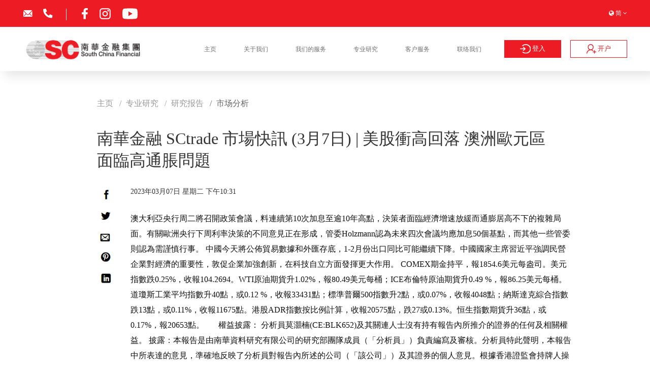

--- FILE ---
content_type: text/html; charset=UTF-8
request_url: https://www.sctrade.com/zh-cn/article/8377
body_size: 10378
content:
<!DOCTYPE html>
<html lang="zh-CN">
<head>
<meta charset="UTF-8">
<meta http-equiv="X-UA-Compatible" content="IE=edge">
<meta name="viewport" content="width=device-width, initial-scale=1.0, maximum-scale=1.0, minimum-scale=1.0, user-scalable=0, viewport-fit=cover">
<meta name="format-detection" content="telephone=no, email=no">
<title>南華金融 SCtrade 市場快訊 (3月7日) | 美股衝高回落 澳洲歐元區面臨高通脹問題 - 市场分析 - 南华金融控股有限公司</title>
<meta name="keywords" content="">
<meta name="description" content="">
<meta property="og:title" content="南華金融 SCtrade 市場快訊 (3月7日) | 美股衝高回落 澳洲歐元區面臨高通脹問題 - 市场分析 - 南华金融控股有限公司" />
<meta property="og:description" content="澳大利亞央行周二將召開政策會議，料連續第10次加息至逾10年高點，決策者面臨經濟增速放緩而通膨居高不下的複雜局面。有關歐" />
<meta property="og:type" content="website" />
<meta property="og:site_name" content="南华金融控股有限公司" />
<meta property="og:image" content="https://www.sctrade.com/uploads/image/202303/3b9e26a238115d7114dab523a7e72f9d.png" />
<meta property="og:url" content="https://www.sctrade.com/zh-cn/article/8377" />
<meta name="twitter:card" content="summary"></meta>
<link rel="apple-touch-icon" sizes="180x180" href="/themes/bingo/static/images/favcon-32x32.png">
<link rel="icon" type="image/png" sizes="32x32" href="/themes/bingo/static/images/favcon-32x32.png">
<link rel="icon" type="image/png" sizes="16x16" href="/themes/bingo/static/images/favcon-32x32.png">
<link rel="stylesheet" href="/themes/bingo/static/css/nav.css">
<link rel="stylesheet" href="/themes/bingo/static/bootstrap/css/bootstrap.min.css">
<link rel="stylesheet" href="/themes/bingo/static/font-awesome/css/font-awesome.min.css">
<link rel="stylesheet" href="/themes/bingo/static/css/swiper-bundle.min.css">
<link rel="stylesheet" href="/themes/bingo/static/css/animate.css">
<link rel="stylesheet" href="/themes/bingo/static/css/style.css">
<link rel="stylesheet" href="/themes/bingo/static/css/index.css?v5.7">
<link rel="stylesheet" href="/themes/bingo/static/css/media.css">
<link rel="stylesheet" href="/themes/bingo/static/css/jquery.fancybox.min.css" />
<script src="/themes/bingo/static/bootstrap/js/bootstrap.bundle.min.js"></script>
<script src="/themes/bingo/static/js/jquery.min.js"></script>
<script src="/themes/bingo/static/js/headroom.min.js"></script>
<script src="/themes/bingo/static/js/swiper-bundle.min.js"></script>
<script src="/themes/bingo/static/js/wow.min.js"></script>
<script src="/themes/bingo/static/js/jquery.fancybox.min.js"></script>
<!-- Google Tag Manager -->
<script>(function(w,d,s,l,i){w[l]=w[l]||[];w[l].push({'gtm.start':
new Date().getTime(),event:'gtm.js'});var f=d.getElementsByTagName(s)[0],
j=d.createElement(s),dl=l!='dataLayer'?'&l='+l:'';j.async=true;j.src=
'https://www.googletagmanager.com/gtm.js?id='+i+dl;f.parentNode.insertBefore(j,f);
})(window,document,'script','dataLayer','GTM-TXQ73NC');</script>
<!-- End Google Tag Manager -->
</head>
<body>
<!-- Google Tag Manager (noscript) -->
<noscript><iframe src="https://www.googletagmanager.com/ns.html?id=GTM-TXQ73NC"
height="0" width="0" style="display:none;visibility:hidden"></iframe></noscript>
<!-- End Google Tag Manager (noscript) -->

<header>
  <div class="header">
    <div class="topbar">
      <div class="container">
        <div class="d-flex justify-content-between align-items-center">
          <div class="socail">
                          <a href="mailto:hotline@sctrade.com" class=""><img src="/themes/bingo/static/images/email.svg"></a>
                                      <a href="tel:(852) 2111 2222" class="socail-line"><img src="/themes/bingo/static/images/tel.svg"></a>
                                      <a href="https://www.facebook.com/sctradefinancial" target="_blank"><img src="/themes/bingo/static/images/facebook.svg"></a>
                                      <a href="https://www.instagram.com/southchinafinancial/?igshid=YmMyMTA2M2Y%3D" target="_blank"><img src="/themes/bingo/static/images/instagram.svg" style="width:26px"></a>
                                      <a href="https://www.youtube.com/@southchinafinancial" target="_blank"><img src="/themes/bingo/static/images/youtube.svg" style="width:30px"></a>
                                              </div>
          <div class="lang">
            <span class="fs18"><i class="fa fa-globe" aria-hidden="true"></i>&nbsp;简&nbsp;<i class="fa fa-angle-down" aria-hidden="true"></i> </span>
            <dl>
                              <dd><a href="/article/8377">繁</a></dd>
                              <dd><a href="/zh-cn/article/8377">简</a></dd>
                              <dd><a href="/en-us/article/8377">EN</a></dd>
                          </dl>
          </div>
        </div>
      </div>
    </div>
    <div class="container">
      <div class="py-3 d-flex justify-content-between align-items-center">
        <div class="left ">
          <div class="logo">
            <a href="/zh-cn"><img src="/uploads/image/202302/1e2aadefdd813ae242c6dfa1bd72b078.png" alt="南华金融控股有限公司"></a>
          </div>
        </div>
        <div class="right ">
          <div class="nav-box d-none d-md-block ">
            <ul class="nav justify-content-between">
              <li class="nav-item dropdown">
                <a href="/zh-cn" class="fs18 nav-link red" data-toggle="dropdown">主页</a>
              </li>

              
                  <li class="nav-item dropdown">
                    <a href="javascript:;" class="fs18 nav-link" data-toggle="dropdown">关于我们</a>
                                          <div class="dropdown-menu" role="menu">
                        <div class="menu-container">
                          <div class="swiper menuSwiper menuSwiper1">
                            <div class="swiper-wrapper">
                              <div class="swiper-slide">
                                <div class="container">
                                  <div class="row">
                                                                          <div class="col-md-3 col-sm-12 col-xs-12 mt-4">
                                        <div class="border-left px-4 mx-5">
                                                                                      <a href="/zh-cn/articles/about" class="header_link">
                                              <h3 class="fs22">公司简介</h3>
                                            </a>
                                                                                  </div>
                                      </div>
                                                                          <div class="col-md-3 col-sm-12 col-xs-12 mt-4">
                                        <div class="border-left px-4 mx-5">
                                                                                      <a href="/zh-cn/articles/address" class="header_link">
                                              <h3 class="fs22">公司地址</h3>
                                            </a>
                                                                                  </div>
                                      </div>
                                                                          <div class="col-md-3 col-sm-12 col-xs-12 mt-4">
                                        <div class="border-left px-4 mx-5">
                                                                                      <a href="/zh-cn/articles/careers" class="header_link">
                                              <h3 class="fs22">招聘</h3>
                                            </a>
                                                                                  </div>
                                      </div>
                                                                          <div class="col-md-3 col-sm-12 col-xs-12 mt-4">
                                        <div class="border-left px-4 mx-5">
                                                                                      <h3 class="fs22">投资者信息</h3>
                                            <div class="sub fs20">
                                              <ul>
                                                                                                  <li><a href="/zh-cn/articles/board-of-directors-and-committees">董事会与委员会</a></li>
                                                                                                  <li><a href="/zh-cn/articles/announcement">公告及财务报告</a></li>
                                                                                                  <li><a href="/zh-cn/articles/notice">通告</a></li>
                                                                                                  <li><a href="/zh-cn/articles/corporate-governance">公司管治</a></li>
                                                                                              </ul>
                                            </div>
                                                                                  </div>
                                      </div>
                                                                      </div>
                                </div>
                              </div>
                            </div>
                            <div class="swiper-scrollbar"></div>
                          </div>
                          <div class="scroll-tips">向下滚动<i class="fa fa-angle-down" aria-hidden="true"></i></div>
                        </div>
                      </div>
                                      </li>
                                                <li class="nav-item dropdown">
                    <a href="javascript:;" class="fs18 nav-link" data-toggle="dropdown">我们的服务</a>
                                          <div class="dropdown-menu" role="menu">
                        <div class="menu-container">
                          <div class="swiper menuSwiper menuSwiper2">
                            <div class="swiper-wrapper">
                              <div class="swiper-slide">
                                <div class="container">
                                  <div class="row">
                                                                                                                  <div class="col-md-3 col-sm-12 col-xs-12 mt-4" style="width:40%">
                                          <div class="border-left px-4 mx-5">
                                                                                          <h3 class="fs22">个人投资</h3>
                                              <div class="sub fs20">
                                                                                                  <ul style="flex:0 0 50%;">
                                                                                                            <li>
                                                          <div class="lite_drop_menu">
                                                            <div class="label">网上交易</div>
                                                            <ul class="menu_list">
                                                              <div class="list">
                                                                                                                                                                                                          <div class="label_mini label">证券</div>
                                                                      <div class="menu_mini">
                                                                        <div class="list_mini">
                                                                                                                                                      <a class="list_link" href="/zh-cn/articles/hk-stocks">港股</a>
                                                                                                                                                      <a class="list_link" href="/zh-cn/articles/stock-margin">孖展融资</a>
                                                                                                                                                      <a class="list_link" href="/zh-cn/articles/ipo">新股IPO</a>
                                                                                                                                                      <a class="list_link" href="/zh-cn/articles/sz-hk-stock-connect">沪深港通</a>
                                                                                                                                                      <a class="list_link" href="/zh-cn/articles/global-market">环球股市</a>
                                                                                                                                                  </div>
                                                                      </div>
                                                                                                                                                                                                  </div>
                                                            </ul>
                                                          </div>
                                                        </li>
                                                                                                      </ul>
                                                  <ul style="flex:0 0 50%;">
                                                                                                            <li>
                                                          <div class="lite_drop_menu">
                                                            <ul class="menu_list">
                                                              <div class="list">
                                                                                                                                    <a class="list_link" href="/zh-cn/articles/futures">期货</a>
                                                                                                                                    <a class="list_link" href="/zh-cn/articles/options">期权</a>
                                                                                                                              </div>
                                                            </ul>
                                                          </div>
                                                        </li>
                                                                                                              <li><a href="/zh-cn/articles/brokerage-services">经纪服务</a></li>
                                                                                                            <li><a href="/zh-cn/articles/discretionary-service">全权委托服务</a></li>
                                                                                                            <li><a href="/zh-cn/articles/investor-corner">投资者专区</a></li>
                                                                                                      </ul>
                                                                                              </div>
                                                                                      </div>
                                        </div>
                                                                                                                                                        <div class="col-md-3 col-sm-12 col-xs-12 mt-4" style="width:20%">
                                          <div class="border-left px-4 mx-5">
                                                                                          <h3 class="fs22">财富管理</h3>
                                              <div class="sub fs20">
                                                                                                  <ul>
                                                                                                            <li><a href="/zh-cn/articles/our-dedicated-service">专属服务</a></li>
                                                                                                            <li><a href="/zh-cn/articles/funds">基金</a></li>
                                                                                                            <li><a href="/zh-cn/articles/bonds">债券</a></li>
                                                                                                            <li><a href="/zh-cn/articles/structured-product">结构性产品</a></li>
                                                                                                            <li><a href="/zh-cn/articles/wealth-planning">保险理财</a></li>
                                                                                                            <li><a href="/zh-cn/articles/corporate-insurance">机构保险</a></li>
                                                                                                      </ul>
                                                                                              </div>
                                                                                      </div>
                                        </div>
                                                                                                                                                        <div class="col-md-3 col-sm-12 col-xs-12 mt-4" style="width:20%">
                                          <div class="border-left px-4 mx-5">
                                                                                          <a href="/zh-cn/articles/investment-banking" class="header_link">
                                                <h3 class="fs22">投资银行</h3>
                                              </a>
                                                                                              <a href="/zh-cn/articles/" class="header_link">
                                                  <h3 class="fs22"></h3>
                                                </a>
                                                                                                                                    </div>
                                        </div>
                                                                                                                                                        <div class="col-md-3 col-sm-12 col-xs-12 mt-4" style="width:20%">
                                          <div class="border-left px-4 mx-5">
                                                                                          <a href="/zh-cn/articles/sc-private" class="header_link">
                                                <h3 class="fs22">南华私人理财</h3>
                                              </a>
                                                                                                                                    </div>
                                        </div>
                                                                                                            </div>
                                </div>
                              </div>
                            </div>
                            <div class="swiper-scrollbar"></div>
                          </div>
                          <div class="scroll-tips d-none">向下滚动<i class="fa fa-angle-down" aria-hidden="true"></i></div>
                        </div>
                      </div>
                                      </li>
                                                <li class="nav-item dropdown">
                    <a href="javascript:;" class="fs18 nav-link" data-toggle="dropdown">专业研究</a>
                                          <div class="dropdown-menu" role="menu">
                        <div class="menu-container">
                          <div class="swiper menuSwiper menuSwiper3">
                            <div class="swiper-wrapper">
                              <div class="swiper-slide">
                                <div class="container">
                                  <div class="row">
                                                                          <div class="col-md-3 col-sm-12 col-xs-12 mt-4">
                                        <div class="border-left px-4 mx-5">
                                          <a href="/zh-cn/articles/power-pick" class="header_link">
                                            <h3 class="fs22">研究报告</h3>
                                          </a>
                                                                                      <div class="sub fs20">
                                              <ul>
                                                                                                  <li><a href="/zh-cn/articles/power-pick">动力推介</a></li>
                                                                                                  <li><a href="/zh-cn/articles/market-express">市场前瞻</a></li>
                                                                                                  <li><a href="/zh-cn/articles/market-research">市场分析</a></li>
                                                                                              </ul>
                                            </div>
                                                                                  </div>
                                      </div>
                                                                          <div class="col-md-3 col-sm-12 col-xs-12 mt-4">
                                        <div class="border-left px-4 mx-5">
                                          <a href="/zh-cn/articles/18" class="header_link">
                                            <h3 class="fs22">南华智库</h3>
                                          </a>
                                                                                      <div class="sub fs20">
                                              <ul>
                                                                                                  <li><a href="/zh-cn/articles/chairmanview">吴老板周记</a></li>
                                                                                                  <li><a href="/zh-cn/articles/ngors-pick">娥姐心水股</a></li>
                                                                                                  <li><a href="/zh-cn/articles/insurance-express">保险专讯</a></li>
                                                                                                  <li><a href="/zh-cn/articles/politic">资本政经</a></li>
                                                                                                  <li><a href="/zh-cn/articles/sc-classroom">金融小知识</a></li>
                                                                                              </ul>
                                            </div>
                                                                                  </div>
                                      </div>
                                                                      </div>
                                </div>
                              </div>
                            </div>
                            <div class="swiper-scrollbar"></div>
                          </div>
                          <div class="scroll-tips">向下滚动<i class="fa fa-angle-down" aria-hidden="true"></i></div>
                        </div>
                      </div>
                                      </li>
                                                <li class="nav-item dropdown">
                    <a href="javascript:;" class="fs18 nav-link" data-toggle="dropdown">客户服务</a>
                                          <div class="dropdown-menu" role="menu">
                        <div class="menu-container">
                          <div class="swiper menuSwiper menuSwiper4">
                            <div class="swiper-wrapper">
                              <div class="swiper-slide">
                                <div class="container">
                                  <div class="row">
                                                                                                                                                        <div class="col-md-2 col-sm-12 col-xs-12 mt-4"  style="width:12%">
                                          <div class="border-left px-4">
                                            <a href="/zh-cn/articles/exclusive-offer" class="header_link">
                                              <h3 class="fs22">专属优惠</h3>
                                            </a>
                                                                                                                                  </div>
                                        </div>
                                                                                                                                                                                              <div class="col-md-2 col-sm-12 col-xs-12 mt-4"  style="width:28%">
                                          <div class="border-left px-4">
                                            <a href="/zh-cn/articles/charges" class="header_link">
                                              <h3 class="fs22">费用</h3>
                                            </a>
                                                                                          <div class="sub fs20" >
                                                                                                  <ul style="flex:0 0 50%">
                                                                                                                                                            <li><a href="/zh-cn/articles/charges?current=0">港股</a></li>
                                                                                                                                                        <li><a href="/zh-cn/articles/charges?current=1">新股IPO</a></li>
                                                                                                                                                        <li><a href="/zh-cn/articles/charges?current=2">孖展融资</a></li>
                                                                                                                                                        <li><a href="/zh-cn/articles/charges?current=3">沪深港通</a></li>
                                                                                                                                                        <li><a href="/zh-cn/articles/charges?current=4">环球股市</a></li>
                                                                                                                                                        </ul>
                                                  <ul style="flex:0 0 50%">
                                                                                                    <li><a href="/zh-cn/articles/charges?current=5">香港期货</a></li>
                                                                                                                                                        <li><a href="/zh-cn/articles/charges?current=6">股票期权</a></li>
                                                                                                                                                        <li><a href="/zh-cn/articles/charges?current=7">指数期权</a></li>
                                                                                                                                                        <li><a href="/zh-cn/articles/charges?current=8">基金</a></li>
                                                                                                                                                        <li><a href="/zh-cn/articles/charges?current=9">债券</a></li>
                                                                                                                                                        <li><a href="/zh-cn/articles/charges?current=10">结构性产品</a></li>
                                                                                                  </ul>
                                                                                              </div>
                                                                                                                                  </div>
                                        </div>
                                                                                                                                                                                              <div class="col-md-2 col-sm-12 col-xs-12 mt-4"  style="width:16%">
                                          <div class="border-left px-4">
                                            <a href="/zh-cn/articles/deposit-withdrawal" class="header_link">
                                              <h3 class="fs22">提存须知</h3>
                                            </a>
                                                                                          <div class="sub fs20" >
                                                                                                  <ul>
                                                                                                          <li><a href="/zh-cn/articles/deposit-withdrawal?current=0">香港股票</a></li>
                                                                                                          <li><a href="/zh-cn/articles/deposit-withdrawal?current=1">沪港通 / 深港通</a></li>
                                                                                                          <li><a href="/zh-cn/articles/deposit-withdrawal?current=2">美国股票</a></li>
                                                                                                          <li><a href="/zh-cn/articles/deposit-withdrawal?current=3">环球股票</a></li>
                                                                                                          <li><a href="/zh-cn/articles/deposit-withdrawal?current=4">期货/期权</a></li>
                                                                                                      </ul>
                                                                                              </div>
                                                                                                                                  </div>
                                        </div>
                                                                                                                                                                                                                                                                                                              <div class="col-md-2 col-sm-12 col-xs-12 mt-4" >
                                          <div class="border-left px-4">
                                            <a href="/zh-cn/articles/technical-support" class="header_link">
                                              <h3 class="fs22">技术支持</h3>
                                            </a>
                                                                                          <div class="sub fs20" >
                                                                                                  <ul>
                                                                                                          <li><a href="/zh-cn/articles/technical-support?current=0">下载专区</a></li>
                                                                                                          <li><a href="/zh-cn/articles/technical-support?current=1">股票交易指南</a></li>
                                                                                                          <li><a href="/zh-cn/articles/technical-support?current=2">期货交易指南</a></li>
                                                                                                      </ul>
                                                                                              </div>
                                                                                                                                  </div>
                                        </div>
                                                                                                                                                                                              <div class="col-md-2 col-sm-12 col-xs-12 mt-4" >
                                          <div class="border-left px-4">
                                            <a href="/zh-cn/articles/forms-download" class="header_link">
                                              <h3 class="fs22">常用表格</h3>
                                            </a>
                                                                                          <div class="sub fs20" >
                                                                                                  <ul>
                                                                                                          <li><a href="/zh-cn/articles/forms-download?current=0">个人投资者</a></li>
                                                                                                          <li><a href="/zh-cn/articles/forms-download?current=1">机构投资者</a></li>
                                                                                                          <li><a href="/zh-cn/articles/forms-download?current=2">其他</a></li>
                                                                                                      </ul>
                                                                                              </div>
                                                                                                                                  </div>
                                        </div>
                                                                                                                                                                                              <div class="col-md-2 col-sm-12 col-xs-12 mt-4" >
                                          <div class="border-left px-4">
                                            <a href="/zh-cn/articles/faq" class="header_link">
                                              <h3 class="fs22">常见问题</h3>
                                            </a>
                                                                                          <div class="sub fs20"  style="height:auto;margin-bottom:.75rem;">
                                                                                                  <ul>
                                                                                                                                                                  <li><a href="/zh-cn/articles/faq?current=0">开户问题</a></li>
                                                                                                                                                                                                                        <li><a href="/zh-cn/articles/faq?current=1">提存问题</a></li>
                                                                                                                                                                                                                        <li><a href="/zh-cn/articles/faq?current=2">交易问题</a></li>
                                                                                                                                                                                                                                                                      </ul>
                                                                                              </div>
                                                                                                                                      <a href="/zh-cn/articles/real-time-quote-system" class="header_link">
                                                <h3 class="fs22">报价服务</h3>
                                              </a>
                                                                                      </div>
                                        </div>
                                                                                                            </div>
                                </div>
                              </div>
                            </div>
                            <div class="swiper-scrollbar"></div>
                          </div>
                          <div class="scroll-tips d-none">向下滚动<i class="fa fa-angle-down" aria-hidden="true"></i></div>
                        </div>
                      </div>
                                      </li>
                                                <li class="nav-item dropdown">
                    <a href="/zh-cn/contact" class="fs18 nav-link" data-toggle="dropdown">联络我们</a>
                  </li>
                                          </ul>
          </div>
          <div class="user">
            <a href="/zh-cn/login"><img src="/themes/bingo/static/images/log.svg">&nbsp;登入</a>
            <a href="https://socca.iqdii.com/view/accountopening/#/?lang=chs&org=soc&channel=30&custno=&openaccttype=0&typeno=&fromcomp=jyb&currentClient=0" target="popup" style="z-index:3;" onclick="window.open('https://socca.iqdii.com/view/accountopening/#/?lang=chs&org=soc&channel=30&custno=&openaccttype=0&typeno=&fromcomp=jyb&currentClient=0','popup','width=500,height=1080');"><img src="/themes/bingo/static/images/kh.svg">&nbsp;开户</a>
          </div>
          <div class="icon-box d-flex d-md-none align-items-center">
            <button class="btn collapsed d-flex align-items-center" data-bs-toggle="collapse" data-bs-target="#collapseNav" aria-expanded="false">
              <span></span>
              <span></span>
              <span></span>
              <span></span>
            </button>
          </div>
        </div>
      </div>

    </div>
    <div class="collapse" id="collapseNav">
      <div class="close"></div>
      <div class="user">
        <a data-bs-toggle="collapse" href="#collapseLogin" role="button" aria-expanded="false" aria-controls="collapseLogin"><img src="/themes/bingo/static/images/log.svg">&nbsp;登入</a>
        <a href="https://socca.iqdii.com/view/accountopening/#/?lang=chs&org=soc&channel=30&custno=&openaccttype=0&typeno=&fromcomp=jyb&currentClient=0" target="_blank"><img src="/themes/bingo/static/images/kh.svg">&nbsp;开户</a>
      </div>
      <div class="collapse user" id="collapseLogin">
        <div class="login-main">
          <ul class="nav nav-pills">
            <li>
              <button class="nav-link active" data-bs-toggle="pill" data-bs-target="#pills-sc-m" type="button" role="tab" aria-controls="pills-sc-m" aria-selected="true">证券</button>
            </li>
            <li>
              <button class="nav-link" data-bs-toggle="pill" data-bs-target="#pills-app-m" type="button" role="tab" aria-controls="pills-app-m" aria-selected="false">南华交易宝</button>
            </li>
          </ul>
          <div class="tab-content">
            <div class="tab-pane fade show active" id="pills-sc-m">
              <img src="/uploads/image/202302/1e2aadefdd813ae242c6dfa1bd72b078.png" alt="南华金融控股有限公司">
              <a href="https://trade.sctrade.com/mts.web/Web2/login/scn/index.html#big5" target="_blank">登入</a>
            </div>
            <div class="tab-pane fade" id="pills-app-m">
              <img src="/themes/bingo/static/images/logo2.png" alt="南华金融控股有限公司">
              <a href="https://trade8.sctrade.com/#!/zh-cn/capitalStock" target="_blank">登入</a>
            </div>
          </div>
        </div>
      </div>
      <!--<ul class="nav navconbox py-4">
        <li class="nav-item">
          <a href="/zh-cn" class="btn collapsed fs20">主页</a>
        </li>
                <li class="nav-item">
          <button href="javascript:;" class="btn collapsed fs20" data-bs-toggle="collapse"
            data-bs-target="#nav-1">关于我们<i class="fa fa-angle-right" aria-hidden="true"></i></button>
                    <div class="collapse" id="nav-1">
            <ul class="nav flex-column">
                            <li class="nav-item">
                <a href="/zh-cn/articles/about" class="btn fs20">公司简介</a>
              </li>
                            <li class="nav-item">
                <a href="/zh-cn/articles/address" class="btn fs20">公司地址</a>
              </li>
                            <li class="nav-item">
                <a href="/zh-cn/articles/careers" class="btn fs20">招聘</a>
              </li>
                            <li class="nav-item">
                <button class="btn collapsed fs20" data-bs-toggle="collapse" data-bs-target="#nav-1-3" aria-expanded="false">投资者信息<i class="fa fa-angle-right" aria-hidden="true"></i></button>
                <div class="collapse" id="nav-1-3">
                  <ul class="nav flex-column">
                                        <li class="nav-item"><a href="/zh-cn/articles/board-of-directors-and-committees" class="nav-link">董事会与委员会</a></li>
                                        <li class="nav-item"><a href="/zh-cn/articles/announcement" class="nav-link">公告及财务报告</a></li>
                                        <li class="nav-item"><a href="/zh-cn/articles/notice" class="nav-link">通告</a></li>
                                        <li class="nav-item"><a href="/zh-cn/articles/corporate-governance" class="nav-link">公司管治</a></li>
                                      </ul>
                </div>
              </li>
                          </ul>
          </div>
                  </li>
                        <li class="nav-item">
          <a href="javascript:;" class="btn collapsed fs20" class="btn collapsed fs20" data-bs-toggle="collapse" data-bs-target="#nav-2">我们的服务<i class="fa fa-angle-right" aria-hidden="true"></i></a>
                    <div class="collapse" id="nav-2">
            <ul class="nav flex-column">
                            <li class="nav-item">
                <button class="btn collapsed fs20" data-bs-toggle="collapse" data-bs-target="#nav-2-0" aria-expanded="false">个人投资<i class="fa fa-angle-right" aria-hidden="true"></i></button>
                <div class="collapse" id="nav-2-0">
                  <ul class="nav flex-column">
                                        <li class="nav-item"><a href="/zh-cn/articles/hk-stocks" class="nav-link">网上交易-证券-港股</a></li>
                                        <li class="nav-item"><a href="/zh-cn/articles/stock-margin" class="nav-link">网上交易-证券-孖展融资</a></li>
                                        <li class="nav-item"><a href="/zh-cn/articles/ipo" class="nav-link">网上交易-证券-新股IPO</a></li>
                                        <li class="nav-item"><a href="/zh-cn/articles/sz-hk-stock-connect" class="nav-link">网上交易-证券-沪深港通</a></li>
                                        <li class="nav-item"><a href="/zh-cn/articles/global-market" class="nav-link">网上交易-证券-环球股市</a></li>
                                        <li class="nav-item"><a href="/zh-cn/articles/futures" class="nav-link">网上交易-期货</a></li>
                                        <li class="nav-item"><a href="/zh-cn/articles/options" class="nav-link">网上交易-期权</a></li>
                                                            <li class="nav-item"><a href="/zh-cn/articles/brokerage-services" class="nav-link">经纪服务</a></li>
                                        <li class="nav-item"><a href="/zh-cn/articles/discretionary-service" class="nav-link">全权委托服务</a></li>
                                        <li class="nav-item"><a href="/zh-cn/articles/investor-corner" class="nav-link">投资者专区</a></li>
                                      </ul>
                </div>
              </li>
                            <li class="nav-item">
                <button class="btn collapsed fs20" data-bs-toggle="collapse" data-bs-target="#nav-2-1" aria-expanded="false">财富管理<i class="fa fa-angle-right" aria-hidden="true"></i></button>
                <div class="collapse" id="nav-2-1">
                  <ul class="nav flex-column">
                                        <li class="nav-item"><a href="/zh-cn/articles/our-dedicated-service" class="nav-link">专属服务</a></li>
                                        <li class="nav-item"><a href="/zh-cn/articles/funds" class="nav-link">基金</a></li>
                                        <li class="nav-item"><a href="/zh-cn/articles/bonds" class="nav-link">债券</a></li>
                                        <li class="nav-item"><a href="/zh-cn/articles/structured-product" class="nav-link">结构性产品</a></li>
                                        <li class="nav-item"><a href="/zh-cn/articles/wealth-planning" class="nav-link">保险理财</a></li>
                                        <li class="nav-item"><a href="/zh-cn/articles/corporate-insurance" class="nav-link">机构保险</a></li>
                                      </ul>
                </div>
              </li>
                            <li class="nav-item">
                <button class="btn collapsed fs20" data-bs-toggle="collapse" data-bs-target="#nav-2-2" aria-expanded="false">投资银行<i class="fa fa-angle-right" aria-hidden="true"></i></button>
                <div class="collapse" id="nav-2-2">
                  <ul class="nav flex-column">
                                        <li class="nav-item"><a href="/zh-cn/articles/100" class="nav-link">在香港联交所一站式保荐上市项目</a></li>
                                        <li class="nav-item"><a href="/zh-cn/articles/101" class="nav-link">收购合并</a></li>
                                        <li class="nav-item"><a href="/zh-cn/articles/102" class="nav-link">财务顾问（财务顾问／独立财务顾问）</a></li>
                                        <li class="nav-item"><a href="/zh-cn/articles/103" class="nav-link">合规顾问</a></li>
                                        <li class="nav-item"><a href="/zh-cn/articles/104" class="nav-link">上市前融资及顾问</a></li>
                                        <li class="nav-item"><a href="/zh-cn/articles/105" class="nav-link">为上市公司及私人企业融资</a></li>
                                        <li class="nav-item"><a href="/zh-cn/articles/106" class="nav-link">尽职调查</a></li>
                                        <li class="nav-item"><a href="/zh-cn/articles/107" class="nav-link">估值及财务建模</a></li>
                                      </ul>
                </div>
              </li>
                            <li class="nav-item">
                <a href="/zh-cn/articles/sc-private" class="btn fs20">南华私人理财</a>
              </li>
                          </ul>
          </div>
                  </li>
                        <li class="nav-item">
          <a href="javascript:;" class="btn collapsed fs20" data-bs-toggle="collapse" data-bs-target="#nav-3">专业研究<i class="fa fa-angle-right" aria-hidden="true"></i></a>
                    <div class="collapse" id="nav-3">
            <ul class="nav flex-column">
                            <li class="nav-item">
                <button class="btn collapsed fs20" data-bs-toggle="collapse" data-bs-target="#nav-3-0" aria-expanded="false">研究报告<i class="fa fa-angle-right" aria-hidden="true"></i></button>
                <div class="collapse" id="nav-3-0">
                  <ul class="nav flex-column">
                                        <li class="nav-item"><a href="/zh-cn/articles/power-pick" class="nav-link">动力推介</a></li>
                                        <li class="nav-item"><a href="/zh-cn/articles/market-express" class="nav-link">市场前瞻</a></li>
                                        <li class="nav-item"><a href="/zh-cn/articles/market-research" class="nav-link">市场分析</a></li>
                                      </ul>
                </div>
              </li>
                            <li class="nav-item">
                <button class="btn collapsed fs20" data-bs-toggle="collapse" data-bs-target="#nav-3-1" aria-expanded="false">南华智库<i class="fa fa-angle-right" aria-hidden="true"></i></button>
                <div class="collapse" id="nav-3-1">
                  <ul class="nav flex-column">
                                        <li class="nav-item"><a href="/zh-cn/articles/chairmanview" class="nav-link">吴老板周记</a></li>
                                        <li class="nav-item"><a href="/zh-cn/articles/ngors-pick" class="nav-link">娥姐心水股</a></li>
                                        <li class="nav-item"><a href="/zh-cn/articles/insurance-express" class="nav-link">保险专讯</a></li>
                                        <li class="nav-item"><a href="/zh-cn/articles/politic" class="nav-link">资本政经</a></li>
                                        <li class="nav-item"><a href="/zh-cn/articles/sc-classroom" class="nav-link">金融小知识</a></li>
                                      </ul>
                </div>
              </li>
                          </ul>
          </div>
                  </li>
                        <li class="nav-item">
          <a href="javascript:;" class="btn collapsed fs20" data-bs-toggle="collapse" data-bs-target="#nav-4">客户服务<i class="fa fa-angle-right" aria-hidden="true"></i></a>
                    <div class="collapse" id="nav-4">
            <ul class="nav flex-column">
                            <li class="nav-item">
                <a href="/zh-cn/articles/exclusive-offer" class="btn fs20">专属优惠</a>
              </li>
                            <li class="nav-item">
                <a href="/zh-cn/articles/charges" class="btn fs20">费用</a>
              </li>
                            <li class="nav-item">
                <a href="/zh-cn/articles/deposit-withdrawal" class="btn fs20">提存须知</a>
              </li>
                            <li class="nav-item">
                <a href="/zh-cn/articles/real-time-quote-system" class="btn fs20">报价服务</a>
              </li>
                            <li class="nav-item">
                <a href="/zh-cn/articles/technical-support" class="btn fs20">技术支持</a>
              </li>
                            <li class="nav-item">
                <a href="/zh-cn/articles/forms-download" class="btn fs20">常用表格</a>
              </li>
                            <li class="nav-item">
                <a href="/zh-cn/articles/faq" class="btn fs20">常见问题</a>
              </li>
                          </ul>
          </div>
                  </li>
                        <li class="nav-item">
          <a href="/zh-cn/contact" class="btn collapsed fs20">联络我们</a>
        </li>
                      </ul>-->
      <div class="htmleaf-container">
        <div class="htmleaf-content bgcolor-3">
          <ul class="mtree bubba">
            <li>
              <a href="/zh-cn">主页</a>
            </li>
                        <li>
              <a href="javascript:void(0)">关于我们</a>
                            <ul>
                
                                  <li><a href="/zh-cn/articles/about">公司简介</a></li>
                                  <li><a href="/zh-cn/articles/address">公司地址</a></li>
                                  <li><a href="/zh-cn/articles/careers">招聘</a></li>
                                <li>
                  <a href="javascript:void(0)">投资者信息</a>
                  <ul>
                                        <li><a href="/zh-cn/articles/board-of-directors-and-committees">董事会与委员会</a></li>
                                        <li><a href="/zh-cn/articles/announcement">公告及财务报告</a></li>
                                        <li><a href="/zh-cn/articles/notice">通告</a></li>
                                        <li><a href="/zh-cn/articles/corporate-governance">公司管治</a></li>
                                      </ul>
                </li>
                              </ul>
                          </li>
            
                                    <li>
              <a href="javascript:void(0)">我们的服务</a>
                            <ul>
                                <li>
                  <a href="javascript:void(0)">个人投资</a>
                  <ul>
                                        <li><a href="/zh-cn/articles/hk-stocks">网上交易-证券-港股</a></li>
                                        <li><a href="/zh-cn/articles/stock-margin">网上交易-证券-孖展融资</a></li>
                                        <li><a href="/zh-cn/articles/ipo">网上交易-证券-新股IPO</a></li>
                                        <li><a href="/zh-cn/articles/sz-hk-stock-connect">网上交易-证券-沪深港通</a></li>
                                        <li><a href="/zh-cn/articles/global-market">网上交易-证券-环球股市</a></li>
                                        <li><a href="/zh-cn/articles/futures">网上交易-期货</a></li>
                                        <li><a href="/zh-cn/articles/options">网上交易-期权</a></li>
                                                            <li><a href="/zh-cn/articles/brokerage-services">经纪服务</a></li>
                                        <li><a href="/zh-cn/articles/discretionary-service">全权委托服务</a></li>
                                        <li><a href="/zh-cn/articles/investor-corner">投资者专区</a></li>
                                      </ul>
                </li>
                                <li>
                  <a href="javascript:void(0)">财富管理</a>
                  <ul>
                                        <li><a href="/zh-cn/articles/our-dedicated-service">专属服务</a></li>
                                        <li><a href="/zh-cn/articles/funds">基金</a></li>
                                        <li><a href="/zh-cn/articles/bonds">债券</a></li>
                                        <li><a href="/zh-cn/articles/structured-product">结构性产品</a></li>
                                        <li><a href="/zh-cn/articles/wealth-planning">保险理财</a></li>
                                        <li><a href="/zh-cn/articles/corporate-insurance">机构保险</a></li>
                                      </ul>
                </li>
                                <li>
                  <a href="javascript:void(0)">投资银行</a>
                  <ul>
                                        <li><a href="/zh-cn/articles/100">在香港联交所一站式保荐上市项目</a></li>
                                        <li><a href="/zh-cn/articles/101">收购合并</a></li>
                                        <li><a href="/zh-cn/articles/102">财务顾问（财务顾问／独立财务顾问）</a></li>
                                        <li><a href="/zh-cn/articles/103">合规顾问</a></li>
                                        <li><a href="/zh-cn/articles/104">上市前融资及顾问</a></li>
                                        <li><a href="/zh-cn/articles/105">为上市公司及私人企业融资</a></li>
                                        <li><a href="/zh-cn/articles/106">尽职调查</a></li>
                                        <li><a href="/zh-cn/articles/107">估值及财务建模</a></li>
                                      </ul>
                </li>
                                  <li><a href="/zh-cn/articles/sc-private">南华私人理财</a></li>
                              </ul>
                          </li>
                                    <li>
              <a href="javascript:void(0)">专业研究</a>
                            <ul>
                                <li>
                  <a href="javascript:void(0)">研究报告</a>
                  <ul>
                                        <li><a href="/zh-cn/articles/power-pick">动力推介</a></li>
                                        <li><a href="/zh-cn/articles/market-express">市场前瞻</a></li>
                                        <li><a href="/zh-cn/articles/market-research">市场分析</a></li>
                                      </ul>
                </li>
                                <li>
                  <a href="javascript:void(0)">南华智库</a>
                  <ul>
                                        <li><a href="/zh-cn/articles/chairmanview">吴老板周记</a></li>
                                        <li><a href="/zh-cn/articles/ngors-pick">娥姐心水股</a></li>
                                        <li><a href="/zh-cn/articles/insurance-express">保险专讯</a></li>
                                        <li><a href="/zh-cn/articles/politic">资本政经</a></li>
                                        <li><a href="/zh-cn/articles/sc-classroom">金融小知识</a></li>
                                      </ul>
                </li>
                              </ul>
                          </li>
                                    <li>
              <a href="javascript:void(0)">客户服务</a>
                            <ul>
                                <li>
                  <a href="/zh-cn/articles/exclusive-offer">专属优惠</a>
                </li>
                                <li>
                  <a href="/zh-cn/articles/charges">费用</a>
                </li>
                                <li>
                  <a href="/zh-cn/articles/deposit-withdrawal">提存须知</a>
                </li>
                                <li>
                  <a href="/zh-cn/articles/real-time-quote-system">报价服务</a>
                </li>
                                <li>
                  <a href="/zh-cn/articles/technical-support">技术支持</a>
                </li>
                                <li>
                  <a href="/zh-cn/articles/forms-download">常用表格</a>
                </li>
                                <li>
                  <a href="/zh-cn/articles/faq">常见问题</a>
                </li>
                              </ul>
                          </li>
                                    <li>
              <a href="/zh-cn/contact">联络我们</a>
            </li>
                                  </ul>
        </div>
      </div>
    </div>
  </div>
</header>
<main class="about_page inner_page">
  
      <section class="bread padding">
    <a class="bread_text" href="/zh-cn">主页</a>
        <span class="bread_text">专业研究</span>
        <span class="bread_text">研究报告</span>
        <span class="bread_text">市场分析</span>
  </section>

  <section class="article padding">
    <h2 class="article_title">
      南華金融 SCtrade 市場快訊 (3月7日) | 美股衝高回落 澳洲歐元區面臨高通脹問題    </h2>
    <div class="article_text">
      <div class="grid_1_9">
        <div class="left">
          <a href="https://www.facebook.com/sharer.php?u=https://www.sctrade.com/zh-cn/article/8377" class="icon_link" target="_blank"><img src="/themes/bingo/static/images/linkIcon/facebook.png" alt="facebook" class="icon"></a>
          <a href="https://twitter.com/share?url=https://www.sctrade.com/zh-cn/article/8377" class="icon_link" target="_blank"><img src="/themes/bingo/static/images/linkIcon/twitter.png" alt="twitter" class="icon"></a>
          <a href="mailto:enteryour@addresshere.com?subject=南華金融 SCtrade 市場快訊 (3月7日) | 美股衝高回落 澳洲歐元區面臨高通脹問題&body=Check this out: https://www.sctrade.com/zh-cn/article/8377" class="icon_link" target="_blank"><img src="/themes/bingo/static/images/linkIcon/email.png" alt="email" class="icon"></a>
          <a href="https://pinterest.com/pin/create/button/?url=https://www.sctrade.com/zh-cn/article/8377" class="icon_link" target="_blank"><img src="/themes/bingo/static/images/linkIcon/ins.png" alt="ins" class="icon"></a>
          <a href="https://www.linkedin.com/shareArticle?mini=true&url=https://www.sctrade.com/zh-cn/article/8377" class="icon_link" target="_blank"><img src="/themes/bingo/static/images/linkIcon/link.png" alt="link" class="icon"></a>
        </div>
        <div class="right">
          <span class="date">
            2023年03月07日 星期二 下午10:31          </span>
          <div class="words">
                        澳大利亞央行周二將召開政策會議，料連續第10次加息至逾10年高點，決策者面臨經濟增速放緩而通膨居高不下的複雜局面。有關歐洲央行下周利率決策的不同意見正在形成，管委Holzmann認為未來四次會議均應加息50個基點，而其他一些管委則認為需謹慎行事。

中國今天將公佈貿易數據和外匯存底，1-2月份出口同比可能繼續下降。中國國家主席習近平強調民營企業對經濟的重要性，敦促企業加強創新，在科技自立方面發揮更大作用。

COMEX期金持平，報1854.6美元每盎司。美元指數跌0.25%，收報104.2694。WTI原油期貨升1.02%，報80.49美元每桶；ICE布倫特原油期貨升0.49 %，報86.25美元每桶。道瓊斯工業平均指數升40點，或0.12 %，收報33431點；標準普爾500指數升2點，或0.07%，收報4048點；納斯達克綜合指數跌13點，或0.11%，收報11675點。港股ADR指數按比例計算，收報20575點，跌27或0.13%。恒生指數期貨升36點，或0.17%，報20653點。

&nbsp;

&nbsp;

&nbsp;

權益披露：

分析員莫灝楠(CE:BLK652)及其關連人士沒有持有報告內所推介的證券的任何及相關權益。

披露：本報告是由南華資料研究有限公司的研究部團隊成員（「分析員」）負責編寫及審核。分析員特此聲明，本報告中所表達的意見，準確地反映了分析員對報告內所述的公司（「該公司」）及其證券的個人意見。根據香港證監會持牌人操守準則所適用的範圍及相關定義，分析員確認本人及其有聯繫者均沒有(1)在本報告發出前30日內曾交易報告內所述的股票；(2)在本報告發出後3個營業日內交易報告內所述的股票；(3)擔任報告內該公司的高級人員；(4)持有該公司的財務權益。分析員亦聲明過往、現在或將來沒有、也不會因本報告所表達的具體建議或意見而得到或同意得到直接或間接的報酬、補償及其他利益。

南華金融控股有限公司包括其從事“金融業務”之子公司或其關聯公司(「南華金融」)沒有持有相等於或高於該公司的市場資本值的1%或該公司就新上市已發行股本的1%，“金融業務”於本報告內的定義是投資銀行、自營交易或莊家和經紀代理業務。南華金融的董事、行政人員及/或雇員並不是該公司的董事或高級人員。南華金融現在沒有亦將不會涉及該公司發行的股票及相關証券的莊家活動，亦沒有在過去12個月內，曾向該公司提供任何投資銀行服務。

重要說明：本此報告和報告中提供的資訊和意見，由南華資料研究有限公司及/或南華金融向其或其各自的客戶提供資訊而準備，並且以合理謹慎的原則編制，所用資料、資訊或資源均於出版時為真實、可靠和準確的。南華資料研究有限公司對本報告或任何其內容的準確性或完整性或其他方面，無論明示或暗示，無作出任何陳述或保證。南華資料研究有限公司及/或南華金融，及其或其各自的董事、管理人員、合夥人、代表或雇員並不承擔由於使用、出版、或分發全部或部分本報告或其任何內容，而産生的任何性質的任何直接或間接損失或損害的任何責任。本報告所載資訊和意見會或有可能在沒有任何通知的情況下而變動或修改。

本報告不是、也不是為了、也不構成任何要約或要約購買或出售或其他方式交易本報告述及的證券。本報告受版權保護及擁有其他權利。據此，未經南華資料研究有限公司明確表示同意，本報告不得用於任何其他目的，也不得出售、分發、出版、或以任何方式轉載。投資者參閱此報告時，應明白及瞭解其投資目的及相關投資風險，投資前亦應諮詢其獨立的財務顧問。          </div>
          <div class="page_pagination">
                        <a href="/zh-cn/article/245" class="prev links">上一篇</a>
            <a href="/zh-cn/article/8376" class="next links">下一篇</a>
          </div>
        </div>
      </div>
    </div>
  </section>
</main>

<footer>
  <div class="footer">
    <div class="container">
      <div class="tel fs24 border-bottom pb-4 d-flex justify-content-center flex-wrap">
        <a href="tel:(852) 2111 2222">客户服务热线 (852) 2111 2222</a>
    
        <a href="tel:(852) 2111 2332">交易专线 (852) 2111 2332</a>
      </div>
      <div class="footer-inner mt-5">
        <div class="row">
          <div class="col-md-4 col-sm-12 col-xs-12 mb-4">
            <div class="sub-links fs18">
              <p><img src="/themes/bingo/static/images/ico1.svg"><span><a href="tel:(852) 2111 2332">交易专线 (852) 2111 2332</a></span></p>
              <p><img src="/themes/bingo/static/images/ico2.svg"><span>传真 (852) 3101 9200</span></p>
              <p><img src="/themes/bingo/static/images/ico3.svg"><span><a href="mailto:hotline@sctrade.com">电邮地址 hotline@sctrade.com</a></span></p>
            </div>

            <div class="socail py-4">
                            <a href="mailto:hotline@sctrade.com" class=""><img src="/themes/bingo/static/images/email.svg"></a>
                                          <a href="tel:(852) 2111 2222" class="socail-line"><img src="/themes/bingo/static/images/tel.svg"></a>
                                          <a href="https://www.facebook.com/sctradefinancial" target="_blank"><img src="/themes/bingo/static/images/facebook.svg"></a>
                                          <a href="https://www.instagram.com/southchinafinancial/?igshid=YmMyMTA2M2Y%3D" target="_blank"><img src="/themes/bingo/static/images/instagram.svg" style="width:26px"></a>
                                          <a href="https://www.youtube.com/@southchinafinancial" target="_blank"><img src="/themes/bingo/static/images/youtube.svg" style="width:30px"></a>
                                                      </div>

          </div>
          <div class="footnav col-md-8 col-sm-12 col-xs-12">
            <div class="row">
                            <div class="col-md-3 col-sm-12 col-xs-12 mb-4">
                <h6 class="fs20 subnav">关于我们</h6>
                <div class="sub-list">
                                    <a href="/zh-cn/articles/about">公司简介</a>
                                    <a href="/zh-cn/articles/address">公司地址</a>
                                    <a href="/zh-cn/articles/careers">招聘</a>
                                    <a href="/zh-cn/articles/board-of-directors-and-committees">投资者资讯</a>
                                    <a href="/zh-cn/contact">联络我们</a>
                                  </div>
                              </div>
                            <div class="col-md-3 col-sm-12 col-xs-12 mb-4">
                <h6 class="fs20 subnav">我们的服务</h6>
                <div class="sub-list">
                                    <a href="/zh-cn/articles/hk-stocks">证券</a>
                                    <a href="/zh-cn/articles/futures">期货</a>
                                    <a href="/zh-cn/articles/options">期权</a>
                                    <a href="/zh-cn/articles/brokerage-services">经纪服务</a>
                                    <a href="/zh-cn/articles/discretionary-service">全权委托服务</a>
                                    <a href="/zh-cn/articles/investor-corner">投资者专区</a>
                                    <a href="/zh-cn/articles/our-dedicated-service">财富管理</a>
                                    <a href="/zh-cn/articles/investment-banking">投资银行</a>
                                    <a href="/zh-cn/articles/sc-private">南华私人理财</a>
                                  </div>
                              </div>
                            <div class="col-md-3 col-sm-12 col-xs-12 mb-4">
                <h6 class="fs20 subnav">客户服务</h6>
                <div class="sub-list">
                                    <a href="/zh-cn/articles/charges">费用明细</a>
                                    <a href="/zh-cn/articles/deposit-withdrawal">提存须知</a>
                                    <a href="/zh-cn/articles/real-time-quote-system">报价服务</a>
                                    <a href="/zh-cn/articles/forms-download">常用表格</a>
                                    <a href="/zh-cn/articles/faq">常见问题</a>
                                  </div>
                                <h6 class="fs20 subnav mt-3"><a href="/zh-cn/articles/technical-support">技术支援</a></h6>
                              </div>
                            <div class="col-md-3 col-sm-12 col-xs-12 mb-4">
                <h6 class="fs20 subnav">专业研究</h6>
                <div class="sub-list">
                                    <a href="/zh-cn/articles/power-pick">研究报告</a>
                                    <a href="/zh-cn/articles/chairmanview">吴老板周记</a>
                                    <a href="/zh-cn/articles/ngors-pick">娥姐心水股</a>
                                    <a href="/zh-cn/articles/politic">资本政经</a>
                                  </div>
                              </div>
                          </div>
          </div>

        </div>
      </div>
    </div>
  </div>
  <div class="copyright wow fadeInUp">
    <div class="container d-flex justify-content-center flex-wrap fs14">
      <span>
        版权(©) 2023 南华金融控股有限公司。保留所有权利。  
      </span>
      <span class="foot-nav">
                <a href="/zh-cn/disclaimer">南华免责声明</a>
                <a href="/zh-cn/privacy">网上隐私声明</a>
                <a href="/zh-cn/articles/product-termsand-statements">产品条款及声明</a>
              </span>
    </div>
  </div>
</footer>
<!--Scroll to top-->
<!--<button class="scroll-top" data-target="html">
    <span class="fa fa-sort-up"></span>
</button>-->
<button class="message scroll-top" data-target="html">

</button>
<script src="/themes/bingo/static/js/nav.js"></script>
<script src="/themes/bingo/static/js/common.js"></script>
<script src="/themes/bingo/static/js/wow.js"></script>
<script>
  new WOW().init();
</script>
<script src="/themes/bingo/static/js/jquery.scroll.floor.js" type="text/javascript" charset="utf-8"></script>
<script type="text/javascript">
  scrollFloor({
    floorClass: '.scroll-floor',       //楼层盒子class;默认为'.scroll-floor'
    navClass: '.scroll-nav',           //导航盒子class;默认为'.scroll-nav'
    activeClass: 'active',             //导航高亮class;默认为'active'
    delayTime: 300,                      //点击导航，滚动条滑动到该位置的时间间隔;默认为200
    activeTop: 200,                      //楼层到窗口的某个位置时，导航高亮（设置该位置）;默认为100
    scrollTop: 0                         //点击导航，楼层滑动到窗口的某位置;默认为100
  });
</script>
</body>
</html>

--- FILE ---
content_type: text/css
request_url: https://www.sctrade.com/themes/bingo/static/css/nav.css
body_size: 920
content:
@charset "UTF-8";
.detail-block .proone .prodetail .wish a{white-space: nowrap;}
.nine-block .container{position: relative;z-index: 9;}
.htmleaf-container{height: 70vh; overflow-y: scroll;}
ul.mtree {
  opacity: 1;
  margin-left: 0;
  padding: 0;
  margin-top: 2rem;
}
ul.mtree ul {
  margin-left: 0.5em;
  padding: 0rem;
}
ul.mtree li {
  list-style: none;
}
ul.mtree a {
  display: block;
}
ul.mtree li.mtree-node > a {
  
}
.mtree-skin-selector{display: none !important;}
ul.mtree a {
  -webkit-transition: all 300ms ease-out;
  -moz-transition: all 300ms ease-out;
  -ms-transition: all 300ms ease-out;
  -o-transition: all 300ms ease-out;
  transition: all 300ms ease-out;
}

ul.mtree.bubba ul {
  margin-left: 0;
}
ul.mtree.bubba ul li {
  font-size: .9em;
}
ul.mtree.bubba li.mtree-node > a:after {
  content: '›';
  margin-left: .5em;
  font-weight: normal;
  float: right;
}
ul.mtree.bubba li.mtree-node > a {

}
ul.mtree.bubba > li {
  border-bottom: 1px solid #DDD;
}
ul.mtree.bubba > li:last-child {

}
ul.mtree.bubba li:last-child > a {

}
ul.mtree.bubba > li.mtree-open > a {

}
ul.mtree.bubba li > a:hover {

}
ul.mtree.bubba li.mtree-active > a {

}
ul.mtree.bubba a {
  padding: 7px 0px 7px 0em;
}
ul.mtree.bubba li li > a {
  padding-left: 1em;
}
ul.mtree.bubba li li li > a {
  padding-left: 2em;
}
ul.mtree.bubba li li li li > a {
  padding-left: 4em;
}
ul.mtree.bubba li li li li li > a {
  padding-left: 5em;
}

ul.mtree.skinny li {
  font-size: .9em;
}
ul.mtree.skinny a {
  padding: 0px 18px;
  color: #555;
}
ul.mtree.skinny a:hover {
  text-decoration: underline;
}
ul.mtree.skinny li.mtree-node:before {
  float: left;
  margin-left: .5em;
  zoom: .8;
  margin-top: .1em;
  color: #777;
}
ul.mtree.skinny li.mtree-open:before {
  content: '-';
}
ul.mtree.skinny li.mtree-closed:before {
  content: '+';
}
ul.mtree.skinny ul > li:first-child {
  margin-top: .1em;
}
ul.mtree.skinny ul > li:last-child {
  margin-bottom: .3em;
}
ul.mtree.skinny ul a {
  color: #666;
}

ul.mtree.transit {
  background: #111;
}
ul.mtree.transit ul {
  margin-left: 0;
}
ul.mtree.transit ul > li {
  font-size: .9em;
}
ul.mtree.transit li.mtree-node {
  position: relative;
}
ul.mtree.transit li.mtree-node > a:before {
  color: #CCC;
  font-weight: normal;
  position: absolute;
  right: 20px;
}
ul.mtree.transit li.mtree-open > a:before {
  content: '-';
}
ul.mtree.transit li.mtree-closed > a:before {
  content: '+';
}
ul.mtree.transit ul > li:first-child {
  margin-top: 1px;
}
ul.mtree.transit li.mtree-open > a {
  background: #222;
}
ul.mtree.transit li > a:hover, ul.mtree.transit li.mtree-active > a {
  background: #333;
  color: #FFF;
}
ul.mtree.transit li.mtree-node > ul > li:last-child {
  margin-bottom: .5em;
  padding-bottom: .5em;
  border-bottom: 1px solid #333;
}
ul.mtree.transit li.mtree-node:last-child > ul > li:last-child {
  margin-bottom: 0;
  padding-bottom: 0;
  border-bottom: none;
}
ul.mtree.transit a {
  padding: 5px 0px 5px 0.8em;
  color: #CCC;
}
ul.mtree.transit li li > a {
  padding-left: 1.6em;
}
ul.mtree.transit li li li > a {
  padding-left: 2.4em;
}
ul.mtree.transit li li li li > a {
  padding-left: 3.2em;
}
ul.mtree.transit li li li li li > a {
  padding-left: 4em;
}

ul.mtree.jet ul {
  margin-left: 0;
}
ul.mtree.jet li {
  margin-bottom: 1px;
}
ul.mtree.jet li:last-child {
  margin-bottom: 0px;
}
ul.mtree.jet li:first-child {
  margin-top: 1px;
}
ul.mtree.jet li.mtree-active a {
  background: #E3E3E3;
}
ul.mtree.jet li.mtree-active li:last-child > a {
  border-radius: 0px 0px 3px 3px;
}
ul.mtree.jet li.mtree-active > a {
  background: #008cba;
  color: #FFF;
  border-radius: 3px 3px 0px 0px;
}
ul.mtree.jet li > a:hover {
  background: #FFC000;
  color: #FFF;
}
ul.mtree.jet a {
  padding: 5px 0px 5px 1em;
}
ul.mtree.jet li li > a {
  padding-left: 2em;
}
ul.mtree.jet li li li > a {
  padding-left: 3em;
}
ul.mtree.jet li li li li > a {
  padding-left: 4em;
}
ul.mtree.jet li li li li li > a {
  padding-left: 5em;
}

ul.mtree.nix {
  background: none;
}
ul.mtree.nix a {
  display: inline;
}
ul.mtree.nix ul {
  margin-left: 1em;
}
ul.mtree.nix ul > li {
  list-style-position: inside;
}
ul.mtree.nix li {
  list-style: disc;
}

.mtree-demo .mtree {
}

.mtree-skin-selector {
  text-align: center;
  background: #EEE;
  padding: 10px 0 15px;
}
.mtree-skin-selector li {
  display: inline-block;
  float: none;
}
.mtree-skin-selector button {
  padding: 5px 10px;
  margin-bottom: 1px;
  background: #BBB;
}
.mtree-skin-selector button:hover {
  background: #999;
}
.mtree-skin-selector button.active {
  background: #999;
  font-weight: bold;
}
.mtree-skin-selector button.csl.active {
  background: #FFC000;
}

--- FILE ---
content_type: text/css
request_url: https://www.sctrade.com/themes/bingo/static/css/animate.css
body_size: 4133
content:
@charset "UTF-8";


/*!
Animate.css - http://daneden.me/animate
Licensed under the MIT license

Copyright (c) 2013 Daniel Eden

Permission is hereby granted, free of charge, to any person obtaining a copy of this software and associated documentation files (the "Software"), to deal in the Software without restriction, including without limitation the rights to use, copy, modify, merge, publish, distribute, sublicense, and/or sell copies of the Software, and to permit persons to whom the Software is furnished to do so, subject to the following conditions:

The above copyright notice and this permission notice shall be included in all copies or substantial portions of the Software.

THE SOFTWARE IS PROVIDED "AS IS", WITHOUT WARRANTY OF ANY KIND, EXPRESS OR IMPLIED, INCLUDING BUT NOT LIMITED TO THE WARRANTIES OF MERCHANTABILITY, FITNESS FOR A PARTICULAR PURPOSE AND NONINFRINGEMENT. IN NO EVENT SHALL THE AUTHORS OR COPYRIGHT HOLDERS BE LIABLE FOR ANY CLAIM, DAMAGES OR OTHER LIABILITY, WHETHER IN AN ACTION OF CONTRACT, TORT OR OTHERWISE, ARISING FROM, OUT OF OR IN CONNECTION WITH THE SOFTWARE OR THE USE OR OTHER DEALINGS IN THE SOFTWARE.
*/

.animated {
  -webkit-animation-duration: 1s;
  animation-duration: 1s;
  -webkit-animation-fill-mode: both;
  animation-fill-mode: both;
}

.animated.hinge {
  -webkit-animation-duration: 2s;
  animation-duration: 2s;
}

@-webkit-keyframes bounce {
  0%, 20%, 50%, 80%, 100% {
    -webkit-transform: translateY(0);
    transform: translateY(0);
  }

  40% {
    -webkit-transform: translateY(-30px);
    transform: translateY(-30px);
  }

  60% {
    -webkit-transform: translateY(-15px);
    transform: translateY(-15px);
  }
}

@keyframes bounce {
  0%, 20%, 50%, 80%, 100% {
    -webkit-transform: translateY(0);
    -ms-transform: translateY(0);
    transform: translateY(0);
  }

  40% {
    -webkit-transform: translateY(-30px);
    -ms-transform: translateY(-30px);
    transform: translateY(-30px);
  }

  60% {
    -webkit-transform: translateY(-15px);
    -ms-transform: translateY(-15px);
    transform: translateY(-15px);
  }
}

.bounce {
  -webkit-animation-name: bounce;
  animation-name: bounce;
}

@-webkit-keyframes flash {
  0%, 50%, 100% {
    opacity: 1;
  }

  25%, 75% {
    opacity: 0;
  }
}

@keyframes flash {
  0%, 50%, 100% {
    opacity: 1;
  }

  25%, 75% {
    opacity: 0;
  }
}

.flash {
  -webkit-animation-name: flash;
  animation-name: flash;
}

/* originally authored by Nick Pettit - https://github.com/nickpettit/glide */

@-webkit-keyframes pulse {
  0% {
    -webkit-transform: scale(1);
    transform: scale(1);
  }

  50% {
    -webkit-transform: scale(1.1);
    transform: scale(1.1);
  }

  100% {
    -webkit-transform: scale(1);
    transform: scale(1);
  }
}

@keyframes pulse {
  0% {
    -webkit-transform: scale(1);
    -ms-transform: scale(1);
    transform: scale(1);
  }

  50% {
    -webkit-transform: scale(1.1);
    -ms-transform: scale(1.1);
    transform: scale(1.1);
  }

  100% {
    -webkit-transform: scale(1);
    -ms-transform: scale(1);
    transform: scale(1);
  }
}

.pulse {
  -webkit-animation-name: pulse;
  animation-name: pulse;
}

@-webkit-keyframes shake {
  0%, 100% {
    -webkit-transform: translateX(0);
    transform: translateX(0);
  }

  10%, 30%, 50%, 70%, 90% {
    -webkit-transform: translateX(-10px);
    transform: translateX(-10px);
  }

  20%, 40%, 60%, 80% {
    -webkit-transform: translateX(10px);
    transform: translateX(10px);
  }
}

@keyframes shake {
  0%, 100% {
    -webkit-transform: translateX(0);
    -ms-transform: translateX(0);
    transform: translateX(0);
  }

  10%, 30%, 50%, 70%, 90% {
    -webkit-transform: translateX(-10px);
    -ms-transform: translateX(-10px);
    transform: translateX(-10px);
  }

  20%, 40%, 60%, 80% {
    -webkit-transform: translateX(10px);
    -ms-transform: translateX(10px);
    transform: translateX(10px);
  }
}

.shake {
  -webkit-animation-name: shake;
  animation-name: shake;
}

@-webkit-keyframes swing {
  20% {
    -webkit-transform: rotate(15deg);
    transform: rotate(15deg);
  }

  40% {
    -webkit-transform: rotate(-10deg);
    transform: rotate(-10deg);
  }

  60% {
    -webkit-transform: rotate(5deg);
    transform: rotate(5deg);
  }

  80% {
    -webkit-transform: rotate(-5deg);
    transform: rotate(-5deg);
  }

  100% {
    -webkit-transform: rotate(0deg);
    transform: rotate(0deg);
  }
}

@keyframes swing {
  20% {
    -webkit-transform: rotate(15deg);
    -ms-transform: rotate(15deg);
    transform: rotate(15deg);
  }

  40% {
    -webkit-transform: rotate(-10deg);
    -ms-transform: rotate(-10deg);
    transform: rotate(-10deg);
  }

  60% {
    -webkit-transform: rotate(5deg);
    -ms-transform: rotate(5deg);
    transform: rotate(5deg);
  }

  80% {
    -webkit-transform: rotate(-5deg);
    -ms-transform: rotate(-5deg);
    transform: rotate(-5deg);
  }

  100% {
    -webkit-transform: rotate(0deg);
    -ms-transform: rotate(0deg);
    transform: rotate(0deg);
  }
}

.swing {
  -webkit-transform-origin: top center;
  -ms-transform-origin: top center;
  transform-origin: top center;
  -webkit-animation-name: swing;
  animation-name: swing;
}

@-webkit-keyframes tada {
  0% {
    -webkit-transform: scale(1);
    transform: scale(1);
  }

  10%, 20% {
    -webkit-transform: scale(0.9) rotate(-3deg);
    transform: scale(0.9) rotate(-3deg);
  }

  30%, 50%, 70%, 90% {
    -webkit-transform: scale(1.1) rotate(3deg);
    transform: scale(1.1) rotate(3deg);
  }

  40%, 60%, 80% {
    -webkit-transform: scale(1.1) rotate(-3deg);
    transform: scale(1.1) rotate(-3deg);
  }

  100% {
    -webkit-transform: scale(1) rotate(0);
    transform: scale(1) rotate(0);
  }
}

@keyframes tada {
  0% {
    -webkit-transform: scale(1);
    -ms-transform: scale(1);
    transform: scale(1);
  }

  10%, 20% {
    -webkit-transform: scale(0.9) rotate(-3deg);
    -ms-transform: scale(0.9) rotate(-3deg);
    transform: scale(0.9) rotate(-3deg);
  }

  30%, 50%, 70%, 90% {
    -webkit-transform: scale(1.1) rotate(3deg);
    -ms-transform: scale(1.1) rotate(3deg);
    transform: scale(1.1) rotate(3deg);
  }

  40%, 60%, 80% {
    -webkit-transform: scale(1.1) rotate(-3deg);
    -ms-transform: scale(1.1) rotate(-3deg);
    transform: scale(1.1) rotate(-3deg);
  }

  100% {
    -webkit-transform: scale(1) rotate(0);
    -ms-transform: scale(1) rotate(0);
    transform: scale(1) rotate(0);
  }
}

.tada {
  -webkit-animation-name: tada;
  animation-name: tada;
}

/* originally authored by Nick Pettit - https://github.com/nickpettit/glide */

@-webkit-keyframes wobble {
  0% {
    -webkit-transform: translateX(0%);
    transform: translateX(0%);
  }

  15% {
    -webkit-transform: translateX(-25%) rotate(-5deg);
    transform: translateX(-25%) rotate(-5deg);
  }

  30% {
    -webkit-transform: translateX(20%) rotate(3deg);
    transform: translateX(20%) rotate(3deg);
  }

  45% {
    -webkit-transform: translateX(-15%) rotate(-3deg);
    transform: translateX(-15%) rotate(-3deg);
  }

  60% {
    -webkit-transform: translateX(10%) rotate(2deg);
    transform: translateX(10%) rotate(2deg);
  }

  75% {
    -webkit-transform: translateX(-5%) rotate(-1deg);
    transform: translateX(-5%) rotate(-1deg);
  }

  100% {
    -webkit-transform: translateX(0%);
    transform: translateX(0%);
  }
}

@keyframes wobble {
  0% {
    -webkit-transform: translateX(0%);
    -ms-transform: translateX(0%);
    transform: translateX(0%);
  }

  15% {
    -webkit-transform: translateX(-25%) rotate(-5deg);
    -ms-transform: translateX(-25%) rotate(-5deg);
    transform: translateX(-25%) rotate(-5deg);
  }

  30% {
    -webkit-transform: translateX(20%) rotate(3deg);
    -ms-transform: translateX(20%) rotate(3deg);
    transform: translateX(20%) rotate(3deg);
  }

  45% {
    -webkit-transform: translateX(-15%) rotate(-3deg);
    -ms-transform: translateX(-15%) rotate(-3deg);
    transform: translateX(-15%) rotate(-3deg);
  }

  60% {
    -webkit-transform: translateX(10%) rotate(2deg);
    -ms-transform: translateX(10%) rotate(2deg);
    transform: translateX(10%) rotate(2deg);
  }

  75% {
    -webkit-transform: translateX(-5%) rotate(-1deg);
    -ms-transform: translateX(-5%) rotate(-1deg);
    transform: translateX(-5%) rotate(-1deg);
  }

  100% {
    -webkit-transform: translateX(0%);
    -ms-transform: translateX(0%);
    transform: translateX(0%);
  }
}

.wobble {
  -webkit-animation-name: wobble;
  animation-name: wobble;
}

@-webkit-keyframes bounceIn {
  0% {
    opacity: 0;
    -webkit-transform: scale(.3);
    transform: scale(.3);
  }

  50% {
    opacity: 1;
    -webkit-transform: scale(1.05);
    transform: scale(1.05);
  }

  70% {
    -webkit-transform: scale(.9);
    transform: scale(.9);
  }

  100% {
    -webkit-transform: scale(1);
    transform: scale(1);
  }
}

@keyframes bounceIn {
  0% {
    opacity: 0;
    -webkit-transform: scale(.3);
    -ms-transform: scale(.3);
    transform: scale(.3);
  }

  50% {
    opacity: 1;
    -webkit-transform: scale(1.05);
    -ms-transform: scale(1.05);
    transform: scale(1.05);
  }

  70% {
    -webkit-transform: scale(.9);
    -ms-transform: scale(.9);
    transform: scale(.9);
  }

  100% {
    -webkit-transform: scale(1);
    -ms-transform: scale(1);
    transform: scale(1);
  }
}

.bounceIn {
  -webkit-animation-name: bounceIn;
  animation-name: bounceIn;
}

@-webkit-keyframes bounceInDown {
  0% {
    opacity: 0;
    -webkit-transform: translateY(-2000px);
    transform: translateY(-2000px);
  }

  60% {
    opacity: 1;
    -webkit-transform: translateY(30px);
    transform: translateY(30px);
  }

  80% {
    -webkit-transform: translateY(-10px);
    transform: translateY(-10px);
  }

  100% {
    -webkit-transform: translateY(0);
    transform: translateY(0);
  }
}

@keyframes bounceInDown {
  0% {
    opacity: 0;
    -webkit-transform: translateY(-2000px);
    -ms-transform: translateY(-2000px);
    transform: translateY(-2000px);
  }

  60% {
    opacity: 1;
    -webkit-transform: translateY(30px);
    -ms-transform: translateY(30px);
    transform: translateY(30px);
  }

  80% {
    -webkit-transform: translateY(-10px);
    -ms-transform: translateY(-10px);
    transform: translateY(-10px);
  }

  100% {
    -webkit-transform: translateY(0);
    -ms-transform: translateY(0);
    transform: translateY(0);
  }
}

.bounceInDown {
  -webkit-animation-name: bounceInDown;
  animation-name: bounceInDown;
}

@-webkit-keyframes bounceInLeft {
  0% {
    opacity: 0;
    -webkit-transform: translateX(-2000px);
    transform: translateX(-2000px);
  }

  60% {
    opacity: 1;
    -webkit-transform: translateX(30px);
    transform: translateX(30px);
  }

  80% {
    -webkit-transform: translateX(-10px);
    transform: translateX(-10px);
  }

  100% {
    -webkit-transform: translateX(0);
    transform: translateX(0);
  }
}

@keyframes bounceInLeft {
  0% {
    opacity: 0;
    -webkit-transform: translateX(-2000px);
    -ms-transform: translateX(-2000px);
    transform: translateX(-2000px);
  }

  60% {
    opacity: 1;
    -webkit-transform: translateX(30px);
    -ms-transform: translateX(30px);
    transform: translateX(30px);
  }

  80% {
    -webkit-transform: translateX(-10px);
    -ms-transform: translateX(-10px);
    transform: translateX(-10px);
  }

  100% {
    -webkit-transform: translateX(0);
    -ms-transform: translateX(0);
    transform: translateX(0);
  }
}

.bounceInLeft {
  -webkit-animation-name: bounceInLeft;
  animation-name: bounceInLeft;
}

@-webkit-keyframes bounceInRight {
  0% {
    opacity: 0;
    -webkit-transform: translateX(2000px);
    transform: translateX(2000px);
  }

  60% {
    opacity: 1;
    -webkit-transform: translateX(-30px);
    transform: translateX(-30px);
  }

  80% {
    -webkit-transform: translateX(10px);
    transform: translateX(10px);
  }

  100% {
    -webkit-transform: translateX(0);
    transform: translateX(0);
  }
}

@keyframes bounceInRight {
  0% {
    opacity: 0;
    -webkit-transform: translateX(2000px);
    -ms-transform: translateX(2000px);
    transform: translateX(2000px);
  }

  60% {
    opacity: 1;
    -webkit-transform: translateX(-30px);
    -ms-transform: translateX(-30px);
    transform: translateX(-30px);
  }

  80% {
    -webkit-transform: translateX(10px);
    -ms-transform: translateX(10px);
    transform: translateX(10px);
  }

  100% {
    -webkit-transform: translateX(0);
    -ms-transform: translateX(0);
    transform: translateX(0);
  }
}

.bounceInRight {
  -webkit-animation-name: bounceInRight;
  animation-name: bounceInRight;
}

@-webkit-keyframes bounceInUp {
  0% {
    opacity: 0;
    -webkit-transform: translateY(2000px);
    transform: translateY(2000px);
  }

  60% {
    opacity: 1;
    -webkit-transform: translateY(-30px);
    transform: translateY(-30px);
  }

  80% {
    -webkit-transform: translateY(10px);
    transform: translateY(10px);
  }

  100% {
    -webkit-transform: translateY(0);
    transform: translateY(0);
  }
}

@keyframes bounceInUp {
  0% {
    opacity: 0;
    -webkit-transform: translateY(2000px);
    -ms-transform: translateY(2000px);
    transform: translateY(2000px);
  }

  60% {
    opacity: 1;
    -webkit-transform: translateY(-30px);
    -ms-transform: translateY(-30px);
    transform: translateY(-30px);
  }

  80% {
    -webkit-transform: translateY(10px);
    -ms-transform: translateY(10px);
    transform: translateY(10px);
  }

  100% {
    -webkit-transform: translateY(0);
    -ms-transform: translateY(0);
    transform: translateY(0);
  }
}

.bounceInUp {
  -webkit-animation-name: bounceInUp;
  animation-name: bounceInUp;
}

@-webkit-keyframes bounceOut {
  0% {
    -webkit-transform: scale(1);
    transform: scale(1);
  }

  25% {
    -webkit-transform: scale(.95);
    transform: scale(.95);
  }

  50% {
    opacity: 1;
    -webkit-transform: scale(1.1);
    transform: scale(1.1);
  }

  100% {
    opacity: 0;
    -webkit-transform: scale(.3);
    transform: scale(.3);
  }
}

@keyframes bounceOut {
  0% {
    -webkit-transform: scale(1);
    -ms-transform: scale(1);
    transform: scale(1);
  }

  25% {
    -webkit-transform: scale(.95);
    -ms-transform: scale(.95);
    transform: scale(.95);
  }

  50% {
    opacity: 1;
    -webkit-transform: scale(1.1);
    -ms-transform: scale(1.1);
    transform: scale(1.1);
  }

  100% {
    opacity: 0;
    -webkit-transform: scale(.3);
    -ms-transform: scale(.3);
    transform: scale(.3);
  }
}

.bounceOut {
  -webkit-animation-name: bounceOut;
  animation-name: bounceOut;
}

@-webkit-keyframes bounceOutDown {
  0% {
    -webkit-transform: translateY(0);
    transform: translateY(0);
  }

  20% {
    opacity: 1;
    -webkit-transform: translateY(-20px);
    transform: translateY(-20px);
  }

  100% {
    opacity: 0;
    -webkit-transform: translateY(2000px);
    transform: translateY(2000px);
  }
}

@keyframes bounceOutDown {
  0% {
    -webkit-transform: translateY(0);
    -ms-transform: translateY(0);
    transform: translateY(0);
  }

  20% {
    opacity: 1;
    -webkit-transform: translateY(-20px);
    -ms-transform: translateY(-20px);
    transform: translateY(-20px);
  }

  100% {
    opacity: 0;
    -webkit-transform: translateY(2000px);
    -ms-transform: translateY(2000px);
    transform: translateY(2000px);
  }
}

.bounceOutDown {
  -webkit-animation-name: bounceOutDown;
  animation-name: bounceOutDown;
}

@-webkit-keyframes bounceOutLeft {
  0% {
    -webkit-transform: translateX(0);
    transform: translateX(0);
  }

  20% {
    opacity: 1;
    -webkit-transform: translateX(20px);
    transform: translateX(20px);
  }

  100% {
    opacity: 0;
    -webkit-transform: translateX(-2000px);
    transform: translateX(-2000px);
  }
}

@keyframes bounceOutLeft {
  0% {
    -webkit-transform: translateX(0);
    -ms-transform: translateX(0);
    transform: translateX(0);
  }

  20% {
    opacity: 1;
    -webkit-transform: translateX(20px);
    -ms-transform: translateX(20px);
    transform: translateX(20px);
  }

  100% {
    opacity: 0;
    -webkit-transform: translateX(-2000px);
    -ms-transform: translateX(-2000px);
    transform: translateX(-2000px);
  }
}

.bounceOutLeft {
  -webkit-animation-name: bounceOutLeft;
  animation-name: bounceOutLeft;
}

@-webkit-keyframes bounceOutRight {
  0% {
    -webkit-transform: translateX(0);
    transform: translateX(0);
  }

  20% {
    opacity: 1;
    -webkit-transform: translateX(-20px);
    transform: translateX(-20px);
  }

  100% {
    opacity: 0;
    -webkit-transform: translateX(2000px);
    transform: translateX(2000px);
  }
}

@keyframes bounceOutRight {
  0% {
    -webkit-transform: translateX(0);
    -ms-transform: translateX(0);
    transform: translateX(0);
  }

  20% {
    opacity: 1;
    -webkit-transform: translateX(-20px);
    -ms-transform: translateX(-20px);
    transform: translateX(-20px);
  }

  100% {
    opacity: 0;
    -webkit-transform: translateX(2000px);
    -ms-transform: translateX(2000px);
    transform: translateX(2000px);
  }
}

.bounceOutRight {
  -webkit-animation-name: bounceOutRight;
  animation-name: bounceOutRight;
}

@-webkit-keyframes bounceOutUp {
  0% {
    -webkit-transform: translateY(0);
    transform: translateY(0);
  }

  20% {
    opacity: 1;
    -webkit-transform: translateY(20px);
    transform: translateY(20px);
  }

  100% {
    opacity: 0;
    -webkit-transform: translateY(-2000px);
    transform: translateY(-2000px);
  }
}

@keyframes bounceOutUp {
  0% {
    -webkit-transform: translateY(0);
    -ms-transform: translateY(0);
    transform: translateY(0);
  }

  20% {
    opacity: 1;
    -webkit-transform: translateY(20px);
    -ms-transform: translateY(20px);
    transform: translateY(20px);
  }

  100% {
    opacity: 0;
    -webkit-transform: translateY(-2000px);
    -ms-transform: translateY(-2000px);
    transform: translateY(-2000px);
  }
}

.bounceOutUp {
  -webkit-animation-name: bounceOutUp;
  animation-name: bounceOutUp;
}

@-webkit-keyframes fadeIn {
  0% {
    opacity: 0;
  }

  100% {
    opacity: 1;
  }
}

@keyframes fadeIn {
  0% {
    opacity: 0;
  }

  100% {
    opacity: 1;
  }
}

.fadeIn {
  -webkit-animation-name: fadeIn;
  animation-name: fadeIn;
}

@-webkit-keyframes fadeInDown {
  0% {
    opacity: 0;
    -webkit-transform: translateY(-20px);
    transform: translateY(-20px);
  }

  100% {
    opacity: 1;
    -webkit-transform: translateY(0);
    transform: translateY(0);
  }
}

@keyframes fadeInDown {
  0% {
    opacity: 0;
    -webkit-transform: translateY(-20px);
    -ms-transform: translateY(-20px);
    transform: translateY(-20px);
  }

  100% {
    opacity: 1;
    -webkit-transform: translateY(0);
    -ms-transform: translateY(0);
    transform: translateY(0);
  }
}

.fadeInDown {
  -webkit-animation-name: fadeInDown;
  animation-name: fadeInDown;
}

@-webkit-keyframes fadeInDownBig {
  0% {
    opacity: 0;
    -webkit-transform: translateY(-2000px);
    transform: translateY(-2000px);
  }

  100% {
    opacity: 1;
    -webkit-transform: translateY(0);
    transform: translateY(0);
  }
}

@keyframes fadeInDownBig {
  0% {
    opacity: 0;
    -webkit-transform: translateY(-2000px);
    -ms-transform: translateY(-2000px);
    transform: translateY(-2000px);
  }

  100% {
    opacity: 1;
    -webkit-transform: translateY(0);
    -ms-transform: translateY(0);
    transform: translateY(0);
  }
}

.fadeInDownBig {
  -webkit-animation-name: fadeInDownBig;
  animation-name: fadeInDownBig;
}

@-webkit-keyframes fadeInLeft {
  0% {
    opacity: 0;
    -webkit-transform: translateX(-20px);
    transform: translateX(-20px);
  }

  100% {
    opacity: 1;
    -webkit-transform: translateX(0);
    transform: translateX(0);
  }
}

@keyframes fadeInLeft {
  0% {
    opacity: 0;
    -webkit-transform: translateX(-20px);
    -ms-transform: translateX(-20px);
    transform: translateX(-20px);
  }

  100% {
    opacity: 1;
    -webkit-transform: translateX(0);
    -ms-transform: translateX(0);
    transform: translateX(0);
  }
}

.fadeInLeft {
  -webkit-animation-name: fadeInLeft;
  animation-name: fadeInLeft;
}

@-webkit-keyframes fadeInLeftBig {
  0% {
    opacity: 0;
    -webkit-transform: translateX(-2000px);
    transform: translateX(-2000px);
  }

  100% {
    opacity: 1;
    -webkit-transform: translateX(0);
    transform: translateX(0);
  }
}

@keyframes fadeInLeftBig {
  0% {
    opacity: 0;
    -webkit-transform: translateX(-2000px);
    -ms-transform: translateX(-2000px);
    transform: translateX(-2000px);
  }

  100% {
    opacity: 1;
    -webkit-transform: translateX(0);
    -ms-transform: translateX(0);
    transform: translateX(0);
  }
}

.fadeInLeftBig {
  -webkit-animation-name: fadeInLeftBig;
  animation-name: fadeInLeftBig;
}

@-webkit-keyframes fadeInRight {
  0% {
    opacity: 0;
    -webkit-transform: translateX(20px);
    transform: translateX(20px);
  }

  100% {
    opacity: 1;
    -webkit-transform: translateX(0);
    transform: translateX(0);
  }
}

@keyframes fadeInRight {
  0% {
    opacity: 0;
    -webkit-transform: translateX(20px);
    -ms-transform: translateX(20px);
    transform: translateX(20px);
  }

  100% {
    opacity: 1;
    -webkit-transform: translateX(0);
    -ms-transform: translateX(0);
    transform: translateX(0);
  }
}

.fadeInRight {
  -webkit-animation-name: fadeInRight;
  animation-name: fadeInRight;
}

@-webkit-keyframes fadeInRightBig {
  0% {
    opacity: 0;
    -webkit-transform: translateX(2000px);
    transform: translateX(2000px);
  }

  100% {
    opacity: 1;
    -webkit-transform: translateX(0);
    transform: translateX(0);
  }
}

@keyframes fadeInRightBig {
  0% {
    opacity: 0;
    -webkit-transform: translateX(2000px);
    -ms-transform: translateX(2000px);
    transform: translateX(2000px);
  }

  100% {
    opacity: 1;
    -webkit-transform: translateX(0);
    -ms-transform: translateX(0);
    transform: translateX(0);
  }
}

.fadeInRightBig {
  -webkit-animation-name: fadeInRightBig;
  animation-name: fadeInRightBig;
}

@-webkit-keyframes fadeInUp {
  0% {
    opacity: 0;
    -webkit-transform: translateY(20px);
    transform: translateY(20px);
  }

  100% {
    opacity: 1;
    -webkit-transform: translateY(0);
    transform: translateY(0);
  }
}

@keyframes fadeInUp {
  0% {
    opacity: 0;
    -webkit-transform: translateY(20px);
    -ms-transform: translateY(20px);
    transform: translateY(20px);
  }

  100% {
    opacity: 1;
    -webkit-transform: translateY(0);
    -ms-transform: translateY(0);
    transform: translateY(0);
  }
}

.fadeInUp {
  -webkit-animation-name: fadeInUp;
  animation-name: fadeInUp;
}

@-webkit-keyframes fadeInUpBig {
  0% {
    opacity: 0;
    -webkit-transform: translateY(2000px);
    transform: translateY(2000px);
  }

  100% {
    opacity: 1;
    -webkit-transform: translateY(0);
    transform: translateY(0);
  }
}

@keyframes fadeInUpBig {
  0% {
    opacity: 0;
    -webkit-transform: translateY(2000px);
    -ms-transform: translateY(2000px);
    transform: translateY(2000px);
  }

  100% {
    opacity: 1;
    -webkit-transform: translateY(0);
    -ms-transform: translateY(0);
    transform: translateY(0);
  }
}

.fadeInUpBig {
  -webkit-animation-name: fadeInUpBig;
  animation-name: fadeInUpBig;
}

@-webkit-keyframes fadeOut {
  0% {
    opacity: 1;
  }

  100% {
    opacity: 0;
  }
}

@keyframes fadeOut {
  0% {
    opacity: 1;
  }

  100% {
    opacity: 0;
  }
}

.fadeOut {
  -webkit-animation-name: fadeOut;
  animation-name: fadeOut;
}

@-webkit-keyframes fadeOutDown {
  0% {
    opacity: 1;
    -webkit-transform: translateY(0);
    transform: translateY(0);
  }

  100% {
    opacity: 0;
    -webkit-transform: translateY(20px);
    transform: translateY(20px);
  }
}

@keyframes fadeOutDown {
  0% {
    opacity: 1;
    -webkit-transform: translateY(0);
    -ms-transform: translateY(0);
    transform: translateY(0);
  }

  100% {
    opacity: 0;
    -webkit-transform: translateY(20px);
    -ms-transform: translateY(20px);
    transform: translateY(20px);
  }
}

.fadeOutDown {
  -webkit-animation-name: fadeOutDown;
  animation-name: fadeOutDown;
}

@-webkit-keyframes fadeOutDownBig {
  0% {
    opacity: 1;
    -webkit-transform: translateY(0);
    transform: translateY(0);
  }

  100% {
    opacity: 0;
    -webkit-transform: translateY(2000px);
    transform: translateY(2000px);
  }
}

@keyframes fadeOutDownBig {
  0% {
    opacity: 1;
    -webkit-transform: translateY(0);
    -ms-transform: translateY(0);
    transform: translateY(0);
  }

  100% {
    opacity: 0;
    -webkit-transform: translateY(2000px);
    -ms-transform: translateY(2000px);
    transform: translateY(2000px);
  }
}

.fadeOutDownBig {
  -webkit-animation-name: fadeOutDownBig;
  animation-name: fadeOutDownBig;
}

@-webkit-keyframes fadeOutLeft {
  0% {
    opacity: 1;
    -webkit-transform: translateX(0);
    transform: translateX(0);
  }

  100% {
    opacity: 0;
    -webkit-transform: translateX(-20px);
    transform: translateX(-20px);
  }
}

@keyframes fadeOutLeft {
  0% {
    opacity: 1;
    -webkit-transform: translateX(0);
    -ms-transform: translateX(0);
    transform: translateX(0);
  }

  100% {
    opacity: 0;
    -webkit-transform: translateX(-20px);
    -ms-transform: translateX(-20px);
    transform: translateX(-20px);
  }
}

.fadeOutLeft {
  -webkit-animation-name: fadeOutLeft;
  animation-name: fadeOutLeft;
}

@-webkit-keyframes fadeOutLeftBig {
  0% {
    opacity: 1;
    -webkit-transform: translateX(0);
    transform: translateX(0);
  }

  100% {
    opacity: 0;
    -webkit-transform: translateX(-2000px);
    transform: translateX(-2000px);
  }
}

@keyframes fadeOutLeftBig {
  0% {
    opacity: 1;
    -webkit-transform: translateX(0);
    -ms-transform: translateX(0);
    transform: translateX(0);
  }

  100% {
    opacity: 0;
    -webkit-transform: translateX(-2000px);
    -ms-transform: translateX(-2000px);
    transform: translateX(-2000px);
  }
}

.fadeOutLeftBig {
  -webkit-animation-name: fadeOutLeftBig;
  animation-name: fadeOutLeftBig;
}

@-webkit-keyframes fadeOutRight {
  0% {
    opacity: 1;
    -webkit-transform: translateX(0);
    transform: translateX(0);
  }

  100% {
    opacity: 0;
    -webkit-transform: translateX(20px);
    transform: translateX(20px);
  }
}

@keyframes fadeOutRight {
  0% {
    opacity: 1;
    -webkit-transform: translateX(0);
    -ms-transform: translateX(0);
    transform: translateX(0);
  }

  100% {
    opacity: 0;
    -webkit-transform: translateX(20px);
    -ms-transform: translateX(20px);
    transform: translateX(20px);
  }
}

.fadeOutRight {
  -webkit-animation-name: fadeOutRight;
  animation-name: fadeOutRight;
}

@-webkit-keyframes fadeOutRightBig {
  0% {
    opacity: 1;
    -webkit-transform: translateX(0);
    transform: translateX(0);
  }

  100% {
    opacity: 0;
    -webkit-transform: translateX(2000px);
    transform: translateX(2000px);
  }
}

@keyframes fadeOutRightBig {
  0% {
    opacity: 1;
    -webkit-transform: translateX(0);
    -ms-transform: translateX(0);
    transform: translateX(0);
  }

  100% {
    opacity: 0;
    -webkit-transform: translateX(2000px);
    -ms-transform: translateX(2000px);
    transform: translateX(2000px);
  }
}

.fadeOutRightBig {
  -webkit-animation-name: fadeOutRightBig;
  animation-name: fadeOutRightBig;
}

@-webkit-keyframes fadeOutUp {
  0% {
    opacity: 1;
    -webkit-transform: translateY(0);
    transform: translateY(0);
  }

  100% {
    opacity: 0;
    -webkit-transform: translateY(-20px);
    transform: translateY(-20px);
  }
}

@keyframes fadeOutUp {
  0% {
    opacity: 1;
    -webkit-transform: translateY(0);
    -ms-transform: translateY(0);
    transform: translateY(0);
  }

  100% {
    opacity: 0;
    -webkit-transform: translateY(-20px);
    -ms-transform: translateY(-20px);
    transform: translateY(-20px);
  }
}

.fadeOutUp {
  -webkit-animation-name: fadeOutUp;
  animation-name: fadeOutUp;
}

@-webkit-keyframes fadeOutUpBig {
  0% {
    opacity: 1;
    -webkit-transform: translateY(0);
    transform: translateY(0);
  }

  100% {
    opacity: 0;
    -webkit-transform: translateY(-2000px);
    transform: translateY(-2000px);
  }
}

@keyframes fadeOutUpBig {
  0% {
    opacity: 1;
    -webkit-transform: translateY(0);
    -ms-transform: translateY(0);
    transform: translateY(0);
  }

  100% {
    opacity: 0;
    -webkit-transform: translateY(-2000px);
    -ms-transform: translateY(-2000px);
    transform: translateY(-2000px);
  }
}

.fadeOutUpBig {
  -webkit-animation-name: fadeOutUpBig;
  animation-name: fadeOutUpBig;
}

@-webkit-keyframes flip {
  0% {
    -webkit-transform: perspective(400px) translateZ(0) rotateY(0) scale(1);
    transform: perspective(400px) translateZ(0) rotateY(0) scale(1);
    -webkit-animation-timing-function: ease-out;
    animation-timing-function: ease-out;
  }

  40% {
    -webkit-transform: perspective(400px) translateZ(150px) rotateY(170deg) scale(1);
    transform: perspective(400px) translateZ(150px) rotateY(170deg) scale(1);
    -webkit-animation-timing-function: ease-out;
    animation-timing-function: ease-out;
  }

  50% {
    -webkit-transform: perspective(400px) translateZ(150px) rotateY(190deg) scale(1);
    transform: perspective(400px) translateZ(150px) rotateY(190deg) scale(1);
    -webkit-animation-timing-function: ease-in;
    animation-timing-function: ease-in;
  }

  80% {
    -webkit-transform: perspective(400px) translateZ(0) rotateY(360deg) scale(.95);
    transform: perspective(400px) translateZ(0) rotateY(360deg) scale(.95);
    -webkit-animation-timing-function: ease-in;
    animation-timing-function: ease-in;
  }

  100% {
    -webkit-transform: perspective(400px) translateZ(0) rotateY(360deg) scale(1);
    transform: perspective(400px) translateZ(0) rotateY(360deg) scale(1);
    -webkit-animation-timing-function: ease-in;
    animation-timing-function: ease-in;
  }
}

@keyframes flip {
  0% {
    -webkit-transform: perspective(400px) translateZ(0) rotateY(0) scale(1);
    -ms-transform: perspective(400px) translateZ(0) rotateY(0) scale(1);
    transform: perspective(400px) translateZ(0) rotateY(0) scale(1);
    -webkit-animation-timing-function: ease-out;
    animation-timing-function: ease-out;
  }

  40% {
    -webkit-transform: perspective(400px) translateZ(150px) rotateY(170deg) scale(1);
    -ms-transform: perspective(400px) translateZ(150px) rotateY(170deg) scale(1);
    transform: perspective(400px) translateZ(150px) rotateY(170deg) scale(1);
    -webkit-animation-timing-function: ease-out;
    animation-timing-function: ease-out;
  }

  50% {
    -webkit-transform: perspective(400px) translateZ(150px) rotateY(190deg) scale(1);
    -ms-transform: perspective(400px) translateZ(150px) rotateY(190deg) scale(1);
    transform: perspective(400px) translateZ(150px) rotateY(190deg) scale(1);
    -webkit-animation-timing-function: ease-in;
    animation-timing-function: ease-in;
  }

  80% {
    -webkit-transform: perspective(400px) translateZ(0) rotateY(360deg) scale(.95);
    -ms-transform: perspective(400px) translateZ(0) rotateY(360deg) scale(.95);
    transform: perspective(400px) translateZ(0) rotateY(360deg) scale(.95);
    -webkit-animation-timing-function: ease-in;
    animation-timing-function: ease-in;
  }

  100% {
    -webkit-transform: perspective(400px) translateZ(0) rotateY(360deg) scale(1);
    -ms-transform: perspective(400px) translateZ(0) rotateY(360deg) scale(1);
    transform: perspective(400px) translateZ(0) rotateY(360deg) scale(1);
    -webkit-animation-timing-function: ease-in;
    animation-timing-function: ease-in;
  }
}

.animated.flip {
  -webkit-backface-visibility: visible;
  -ms-backface-visibility: visible;
  backface-visibility: visible;
  -webkit-animation-name: flip;
  animation-name: flip;
}

@-webkit-keyframes flipInX {
  0% {
    -webkit-transform: perspective(400px) rotateX(90deg);
    transform: perspective(400px) rotateX(90deg);
    opacity: 0;
  }

  40% {
    -webkit-transform: perspective(400px) rotateX(-10deg);
    transform: perspective(400px) rotateX(-10deg);
  }

  70% {
    -webkit-transform: perspective(400px) rotateX(10deg);
    transform: perspective(400px) rotateX(10deg);
  }

  100% {
    -webkit-transform: perspective(400px) rotateX(0deg);
    transform: perspective(400px) rotateX(0deg);
    opacity: 1;
  }
}

@keyframes flipInX {
  0% {
    -webkit-transform: perspective(400px) rotateX(90deg);
    -ms-transform: perspective(400px) rotateX(90deg);
    transform: perspective(400px) rotateX(90deg);
    opacity: 0;
  }

  40% {
    -webkit-transform: perspective(400px) rotateX(-10deg);
    -ms-transform: perspective(400px) rotateX(-10deg);
    transform: perspective(400px) rotateX(-10deg);
  }

  70% {
    -webkit-transform: perspective(400px) rotateX(10deg);
    -ms-transform: perspective(400px) rotateX(10deg);
    transform: perspective(400px) rotateX(10deg);
  }

  100% {
    -webkit-transform: perspective(400px) rotateX(0deg);
    -ms-transform: perspective(400px) rotateX(0deg);
    transform: perspective(400px) rotateX(0deg);
    opacity: 1;
  }
}

.flipInX {
  -webkit-backface-visibility: visible !important;
  -ms-backface-visibility: visible !important;
  backface-visibility: visible !important;
  -webkit-animation-name: flipInX;
  animation-name: flipInX;
}

@-webkit-keyframes flipInY {
  0% {
    -webkit-transform: perspective(400px) rotateY(90deg);
    transform: perspective(400px) rotateY(90deg);
    opacity: 0;
  }

  40% {
    -webkit-transform: perspective(400px) rotateY(-10deg);
    transform: perspective(400px) rotateY(-10deg);
  }

  70% {
    -webkit-transform: perspective(400px) rotateY(10deg);
    transform: perspective(400px) rotateY(10deg);
  }

  100% {
    -webkit-transform: perspective(400px) rotateY(0deg);
    transform: perspective(400px) rotateY(0deg);
    opacity: 1;
  }
}

@keyframes flipInY {
  0% {
    -webkit-transform: perspective(400px) rotateY(90deg);
    -ms-transform: perspective(400px) rotateY(90deg);
    transform: perspective(400px) rotateY(90deg);
    opacity: 0;
  }

  40% {
    -webkit-transform: perspective(400px) rotateY(-10deg);
    -ms-transform: perspective(400px) rotateY(-10deg);
    transform: perspective(400px) rotateY(-10deg);
  }

  70% {
    -webkit-transform: perspective(400px) rotateY(10deg);
    -ms-transform: perspective(400px) rotateY(10deg);
    transform: perspective(400px) rotateY(10deg);
  }

  100% {
    -webkit-transform: perspective(400px) rotateY(0deg);
    -ms-transform: perspective(400px) rotateY(0deg);
    transform: perspective(400px) rotateY(0deg);
    opacity: 1;
  }
}

.flipInY {
  -webkit-backface-visibility: visible !important;
  -ms-backface-visibility: visible !important;
  backface-visibility: visible !important;
  -webkit-animation-name: flipInY;
  animation-name: flipInY;
}

@-webkit-keyframes flipOutX {
  0% {
    -webkit-transform: perspective(400px) rotateX(0deg);
    transform: perspective(400px) rotateX(0deg);
    opacity: 1;
  }

  100% {
    -webkit-transform: perspective(400px) rotateX(90deg);
    transform: perspective(400px) rotateX(90deg);
    opacity: 0;
  }
}

@keyframes flipOutX {
  0% {
    -webkit-transform: perspective(400px) rotateX(0deg);
    -ms-transform: perspective(400px) rotateX(0deg);
    transform: perspective(400px) rotateX(0deg);
    opacity: 1;
  }

  100% {
    -webkit-transform: perspective(400px) rotateX(90deg);
    -ms-transform: perspective(400px) rotateX(90deg);
    transform: perspective(400px) rotateX(90deg);
    opacity: 0;
  }
}

.flipOutX {
  -webkit-animation-name: flipOutX;
  animation-name: flipOutX;
  -webkit-backface-visibility: visible !important;
  -ms-backface-visibility: visible !important;
  backface-visibility: visible !important;
}

@-webkit-keyframes flipOutY {
  0% {
    -webkit-transform: perspective(400px) rotateY(0deg);
    transform: perspective(400px) rotateY(0deg);
    opacity: 1;
  }

  100% {
    -webkit-transform: perspective(400px) rotateY(90deg);
    transform: perspective(400px) rotateY(90deg);
    opacity: 0;
  }
}

@keyframes flipOutY {
  0% {
    -webkit-transform: perspective(400px) rotateY(0deg);
    -ms-transform: perspective(400px) rotateY(0deg);
    transform: perspective(400px) rotateY(0deg);
    opacity: 1;
  }

  100% {
    -webkit-transform: perspective(400px) rotateY(90deg);
    -ms-transform: perspective(400px) rotateY(90deg);
    transform: perspective(400px) rotateY(90deg);
    opacity: 0;
  }
}

.flipOutY {
  -webkit-backface-visibility: visible !important;
  -ms-backface-visibility: visible !important;
  backface-visibility: visible !important;
  -webkit-animation-name: flipOutY;
  animation-name: flipOutY;
}

@-webkit-keyframes lightSpeedIn {
  0% {
    -webkit-transform: translateX(100%) skewX(-30deg);
    transform: translateX(100%) skewX(-30deg);
    opacity: 0;
  }

  60% {
    -webkit-transform: translateX(-20%) skewX(30deg);
    transform: translateX(-20%) skewX(30deg);
    opacity: 1;
  }

  80% {
    -webkit-transform: translateX(0%) skewX(-15deg);
    transform: translateX(0%) skewX(-15deg);
    opacity: 1;
  }

  100% {
    -webkit-transform: translateX(0%) skewX(0deg);
    transform: translateX(0%) skewX(0deg);
    opacity: 1;
  }
}

@keyframes lightSpeedIn {
  0% {
    -webkit-transform: translateX(100%) skewX(-30deg);
    -ms-transform: translateX(100%) skewX(-30deg);
    transform: translateX(100%) skewX(-30deg);
    opacity: 0;
  }

  60% {
    -webkit-transform: translateX(-20%) skewX(30deg);
    -ms-transform: translateX(-20%) skewX(30deg);
    transform: translateX(-20%) skewX(30deg);
    opacity: 1;
  }

  80% {
    -webkit-transform: translateX(0%) skewX(-15deg);
    -ms-transform: translateX(0%) skewX(-15deg);
    transform: translateX(0%) skewX(-15deg);
    opacity: 1;
  }

  100% {
    -webkit-transform: translateX(0%) skewX(0deg);
    -ms-transform: translateX(0%) skewX(0deg);
    transform: translateX(0%) skewX(0deg);
    opacity: 1;
  }
}

.lightSpeedIn {
  -webkit-animation-name: lightSpeedIn;
  animation-name: lightSpeedIn;
  -webkit-animation-timing-function: ease-out;
  animation-timing-function: ease-out;
}

@-webkit-keyframes lightSpeedOut {
  0% {
    -webkit-transform: translateX(0%) skewX(0deg);
    transform: translateX(0%) skewX(0deg);
    opacity: 1;
  }

  100% {
    -webkit-transform: translateX(100%) skewX(-30deg);
    transform: translateX(100%) skewX(-30deg);
    opacity: 0;
  }
}

@keyframes lightSpeedOut {
  0% {
    -webkit-transform: translateX(0%) skewX(0deg);
    -ms-transform: translateX(0%) skewX(0deg);
    transform: translateX(0%) skewX(0deg);
    opacity: 1;
  }

  100% {
    -webkit-transform: translateX(100%) skewX(-30deg);
    -ms-transform: translateX(100%) skewX(-30deg);
    transform: translateX(100%) skewX(-30deg);
    opacity: 0;
  }
}

.lightSpeedOut {
  -webkit-animation-name: lightSpeedOut;
  animation-name: lightSpeedOut;
  -webkit-animation-timing-function: ease-in;
  animation-timing-function: ease-in;
}

@-webkit-keyframes rotateIn {
  0% {
    -webkit-transform-origin: center center;
    transform-origin: center center;
    -webkit-transform: rotate(-200deg);
    transform: rotate(-200deg);
    opacity: 0;
  }

  100% {
    -webkit-transform-origin: center center;
    transform-origin: center center;
    -webkit-transform: rotate(0);
    transform: rotate(0);
    opacity: 1;
  }
}

@keyframes rotateIn {
  0% {
    -webkit-transform-origin: center center;
    -ms-transform-origin: center center;
    transform-origin: center center;
    -webkit-transform: rotate(-200deg);
    -ms-transform: rotate(-200deg);
    transform: rotate(-200deg);
    opacity: 0;
  }

  100% {
    -webkit-transform-origin: center center;
    -ms-transform-origin: center center;
    transform-origin: center center;
    -webkit-transform: rotate(0);
    -ms-transform: rotate(0);
    transform: rotate(0);
    opacity: 1;
  }
}

.rotateIn {
  -webkit-animation-name: rotateIn;
  animation-name: rotateIn;
}

@-webkit-keyframes rotateInDownLeft {
  0% {
    -webkit-transform-origin: left bottom;
    transform-origin: left bottom;
    -webkit-transform: rotate(-90deg);
    transform: rotate(-90deg);
    opacity: 0;
  }

  100% {
    -webkit-transform-origin: left bottom;
    transform-origin: left bottom;
    -webkit-transform: rotate(0);
    transform: rotate(0);
    opacity: 1;
  }
}

@keyframes rotateInDownLeft {
  0% {
    -webkit-transform-origin: left bottom;
    -ms-transform-origin: left bottom;
    transform-origin: left bottom;
    -webkit-transform: rotate(-90deg);
    -ms-transform: rotate(-90deg);
    transform: rotate(-90deg);
    opacity: 0;
  }

  100% {
    -webkit-transform-origin: left bottom;
    -ms-transform-origin: left bottom;
    transform-origin: left bottom;
    -webkit-transform: rotate(0);
    -ms-transform: rotate(0);
    transform: rotate(0);
    opacity: 1;
  }
}

.rotateInDownLeft {
  -webkit-animation-name: rotateInDownLeft;
  animation-name: rotateInDownLeft;
}

@-webkit-keyframes rotateInDownRight {
  0% {
    -webkit-transform-origin: right bottom;
    transform-origin: right bottom;
    -webkit-transform: rotate(90deg);
    transform: rotate(90deg);
    opacity: 0;
  }

  100% {
    -webkit-transform-origin: right bottom;
    transform-origin: right bottom;
    -webkit-transform: rotate(0);
    transform: rotate(0);
    opacity: 1;
  }
}

@keyframes rotateInDownRight {
  0% {
    -webkit-transform-origin: right bottom;
    -ms-transform-origin: right bottom;
    transform-origin: right bottom;
    -webkit-transform: rotate(90deg);
    -ms-transform: rotate(90deg);
    transform: rotate(90deg);
    opacity: 0;
  }

  100% {
    -webkit-transform-origin: right bottom;
    -ms-transform-origin: right bottom;
    transform-origin: right bottom;
    -webkit-transform: rotate(0);
    -ms-transform: rotate(0);
    transform: rotate(0);
    opacity: 1;
  }
}

.rotateInDownRight {
  -webkit-animation-name: rotateInDownRight;
  animation-name: rotateInDownRight;
}

@-webkit-keyframes rotateInUpLeft {
  0% {
    -webkit-transform-origin: left bottom;
    transform-origin: left bottom;
    -webkit-transform: rotate(90deg);
    transform: rotate(90deg);
    opacity: 0;
  }

  100% {
    -webkit-transform-origin: left bottom;
    transform-origin: left bottom;
    -webkit-transform: rotate(0);
    transform: rotate(0);
    opacity: 1;
  }
}

@keyframes rotateInUpLeft {
  0% {
    -webkit-transform-origin: left bottom;
    -ms-transform-origin: left bottom;
    transform-origin: left bottom;
    -webkit-transform: rotate(90deg);
    -ms-transform: rotate(90deg);
    transform: rotate(90deg);
    opacity: 0;
  }

  100% {
    -webkit-transform-origin: left bottom;
    -ms-transform-origin: left bottom;
    transform-origin: left bottom;
    -webkit-transform: rotate(0);
    -ms-transform: rotate(0);
    transform: rotate(0);
    opacity: 1;
  }
}

.rotateInUpLeft {
  -webkit-animation-name: rotateInUpLeft;
  animation-name: rotateInUpLeft;
}

@-webkit-keyframes rotateInUpRight {
  0% {
    -webkit-transform-origin: right bottom;
    transform-origin: right bottom;
    -webkit-transform: rotate(-90deg);
    transform: rotate(-90deg);
    opacity: 0;
  }

  100% {
    -webkit-transform-origin: right bottom;
    transform-origin: right bottom;
    -webkit-transform: rotate(0);
    transform: rotate(0);
    opacity: 1;
  }
}

@keyframes rotateInUpRight {
  0% {
    -webkit-transform-origin: right bottom;
    -ms-transform-origin: right bottom;
    transform-origin: right bottom;
    -webkit-transform: rotate(-90deg);
    -ms-transform: rotate(-90deg);
    transform: rotate(-90deg);
    opacity: 0;
  }

  100% {
    -webkit-transform-origin: right bottom;
    -ms-transform-origin: right bottom;
    transform-origin: right bottom;
    -webkit-transform: rotate(0);
    -ms-transform: rotate(0);
    transform: rotate(0);
    opacity: 1;
  }
}

.rotateInUpRight {
  -webkit-animation-name: rotateInUpRight;
  animation-name: rotateInUpRight;
}

@-webkit-keyframes rotateOut {
  0% {
    -webkit-transform-origin: center center;
    transform-origin: center center;
    -webkit-transform: rotate(0);
    transform: rotate(0);
    opacity: 1;
  }

  100% {
    -webkit-transform-origin: center center;
    transform-origin: center center;
    -webkit-transform: rotate(200deg);
    transform: rotate(200deg);
    opacity: 0;
  }
}

@keyframes rotateOut {
  0% {
    -webkit-transform-origin: center center;
    -ms-transform-origin: center center;
    transform-origin: center center;
    -webkit-transform: rotate(0);
    -ms-transform: rotate(0);
    transform: rotate(0);
    opacity: 1;
  }

  100% {
    -webkit-transform-origin: center center;
    -ms-transform-origin: center center;
    transform-origin: center center;
    -webkit-transform: rotate(200deg);
    -ms-transform: rotate(200deg);
    transform: rotate(200deg);
    opacity: 0;
  }
}

.rotateOut {
  -webkit-animation-name: rotateOut;
  animation-name: rotateOut;
}

@-webkit-keyframes rotateOutDownLeft {
  0% {
    -webkit-transform-origin: left bottom;
    transform-origin: left bottom;
    -webkit-transform: rotate(0);
    transform: rotate(0);
    opacity: 1;
  }

  100% {
    -webkit-transform-origin: left bottom;
    transform-origin: left bottom;
    -webkit-transform: rotate(90deg);
    transform: rotate(90deg);
    opacity: 0;
  }
}

@keyframes rotateOutDownLeft {
  0% {
    -webkit-transform-origin: left bottom;
    -ms-transform-origin: left bottom;
    transform-origin: left bottom;
    -webkit-transform: rotate(0);
    -ms-transform: rotate(0);
    transform: rotate(0);
    opacity: 1;
  }

  100% {
    -webkit-transform-origin: left bottom;
    -ms-transform-origin: left bottom;
    transform-origin: left bottom;
    -webkit-transform: rotate(90deg);
    -ms-transform: rotate(90deg);
    transform: rotate(90deg);
    opacity: 0;
  }
}

.rotateOutDownLeft {
  -webkit-animation-name: rotateOutDownLeft;
  animation-name: rotateOutDownLeft;
}

@-webkit-keyframes rotateOutDownRight {
  0% {
    -webkit-transform-origin: right bottom;
    transform-origin: right bottom;
    -webkit-transform: rotate(0);
    transform: rotate(0);
    opacity: 1;
  }

  100% {
    -webkit-transform-origin: right bottom;
    transform-origin: right bottom;
    -webkit-transform: rotate(-90deg);
    transform: rotate(-90deg);
    opacity: 0;
  }
}

@keyframes rotateOutDownRight {
  0% {
    -webkit-transform-origin: right bottom;
    -ms-transform-origin: right bottom;
    transform-origin: right bottom;
    -webkit-transform: rotate(0);
    -ms-transform: rotate(0);
    transform: rotate(0);
    opacity: 1;
  }

  100% {
    -webkit-transform-origin: right bottom;
    -ms-transform-origin: right bottom;
    transform-origin: right bottom;
    -webkit-transform: rotate(-90deg);
    -ms-transform: rotate(-90deg);
    transform: rotate(-90deg);
    opacity: 0;
  }
}

.rotateOutDownRight {
  -webkit-animation-name: rotateOutDownRight;
  animation-name: rotateOutDownRight;
}

@-webkit-keyframes rotateOutUpLeft {
  0% {
    -webkit-transform-origin: left bottom;
    transform-origin: left bottom;
    -webkit-transform: rotate(0);
    transform: rotate(0);
    opacity: 1;
  }

  100% {
    -webkit-transform-origin: left bottom;
    transform-origin: left bottom;
    -webkit-transform: rotate(-90deg);
    transform: rotate(-90deg);
    opacity: 0;
  }
}

@keyframes rotateOutUpLeft {
  0% {
    -webkit-transform-origin: left bottom;
    -ms-transform-origin: left bottom;
    transform-origin: left bottom;
    -webkit-transform: rotate(0);
    -ms-transform: rotate(0);
    transform: rotate(0);
    opacity: 1;
  }

  100% {
    -webkit-transform-origin: left bottom;
    -ms-transform-origin: left bottom;
    transform-origin: left bottom;
    -webkit-transform: rotate(-90deg);
    -ms-transform: rotate(-90deg);
    transform: rotate(-90deg);
    opacity: 0;
  }
}

.rotateOutUpLeft {
  -webkit-animation-name: rotateOutUpLeft;
  animation-name: rotateOutUpLeft;
}

@-webkit-keyframes rotateOutUpRight {
  0% {
    -webkit-transform-origin: right bottom;
    transform-origin: right bottom;
    -webkit-transform: rotate(0);
    transform: rotate(0);
    opacity: 1;
  }

  100% {
    -webkit-transform-origin: right bottom;
    transform-origin: right bottom;
    -webkit-transform: rotate(90deg);
    transform: rotate(90deg);
    opacity: 0;
  }
}

@keyframes rotateOutUpRight {
  0% {
    -webkit-transform-origin: right bottom;
    -ms-transform-origin: right bottom;
    transform-origin: right bottom;
    -webkit-transform: rotate(0);
    -ms-transform: rotate(0);
    transform: rotate(0);
    opacity: 1;
  }

  100% {
    -webkit-transform-origin: right bottom;
    -ms-transform-origin: right bottom;
    transform-origin: right bottom;
    -webkit-transform: rotate(90deg);
    -ms-transform: rotate(90deg);
    transform: rotate(90deg);
    opacity: 0;
  }
}

.rotateOutUpRight {
  -webkit-animation-name: rotateOutUpRight;
  animation-name: rotateOutUpRight;
}

@-webkit-keyframes slideInUp {
  0% {
    opacity: 0;
    -webkit-transform: translateY(2000px);
    transform: translateY(2000px);
  }

  100% {
    -webkit-transform: translateY(0);
    transform: translateY(0);
  }
}

@keyframes slideInUp {
  0% {
    opacity: 0;
    -webkit-transform: translateY(2000px);
    -ms-transform: translateY(2000px);
    transform: translateY(2000px);
  }

  100% {
    -webkit-transform: translateY(0);
    -ms-transform: translateY(0);
    transform: translateY(0);
  }
}

.slideInUp {
  -webkit-animation-name: slideInUp;
  animation-name: slideInUp;
}

@-webkit-keyframes slideInDown {
  0% {
    opacity: 0;
    -webkit-transform: translateY(-2000px);
    transform: translateY(-2000px);
  }

  100% {
    -webkit-transform: translateY(0);
    transform: translateY(0);
  }
}

@keyframes slideInDown {
  0% {
    opacity: 0;
    -webkit-transform: translateY(-2000px);
    -ms-transform: translateY(-2000px);
    transform: translateY(-2000px);
  }

  100% {
    -webkit-transform: translateY(0);
    -ms-transform: translateY(0);
    transform: translateY(0);
  }
}

.slideInDown {
  -webkit-animation-name: slideInDown;
  animation-name: slideInDown;
}

@-webkit-keyframes slideInLeft {
  0% {
    opacity: 0;
    -webkit-transform: translateX(-2000px);
    transform: translateX(-2000px);
  }

  100% {
    -webkit-transform: translateX(0);
    transform: translateX(0);
  }
}

@keyframes slideInLeft {
  0% {
    opacity: 0;
    -webkit-transform: translateX(-2000px);
    -ms-transform: translateX(-2000px);
    transform: translateX(-2000px);
  }

  100% {
    -webkit-transform: translateX(0);
    -ms-transform: translateX(0);
    transform: translateX(0);
  }
}

.slideInLeft {
  -webkit-animation-name: slideInLeft;
  animation-name: slideInLeft;
}

@-webkit-keyframes slideInRight {
  0% {
    opacity: 0;
    -webkit-transform: translateX(2000px);
    transform: translateX(2000px);
  }

  100% {
    -webkit-transform: translateX(0);
    transform: translateX(0);
  }
}

@keyframes slideInRight {
  0% {
    opacity: 0;
    -webkit-transform: translateX(2000px);
    -ms-transform: translateX(2000px);
    transform: translateX(2000px);
  }

  100% {
    -webkit-transform: translateX(0);
    -ms-transform: translateX(0);
    transform: translateX(0);
  }
}

.slideInRight {
  -webkit-animation-name: slideInRight;
  animation-name: slideInRight;
}

@-webkit-keyframes slideOutLeft {
  0% {
    -webkit-transform: translateX(0);
    transform: translateX(0);
  }

  100% {
    opacity: 0;
    -webkit-transform: translateX(-2000px);
    transform: translateX(-2000px);
  }
}

@keyframes slideOutLeft {
  0% {
    -webkit-transform: translateX(0);
    -ms-transform: translateX(0);
    transform: translateX(0);
  }

  100% {
    opacity: 0;
    -webkit-transform: translateX(-2000px);
    -ms-transform: translateX(-2000px);
    transform: translateX(-2000px);
  }
}

.slideOutLeft {
  -webkit-animation-name: slideOutLeft;
  animation-name: slideOutLeft;
}

@-webkit-keyframes slideOutRight {
  0% {
    -webkit-transform: translateX(0);
    transform: translateX(0);
  }

  100% {
    opacity: 0;
    -webkit-transform: translateX(2000px);
    transform: translateX(2000px);
  }
}

@keyframes slideOutRight {
  0% {
    -webkit-transform: translateX(0);
    -ms-transform: translateX(0);
    transform: translateX(0);
  }

  100% {
    opacity: 0;
    -webkit-transform: translateX(2000px);
    -ms-transform: translateX(2000px);
    transform: translateX(2000px);
  }
}

.slideOutRight {
  -webkit-animation-name: slideOutRight;
  animation-name: slideOutRight;
}

@-webkit-keyframes slideOutUp {
  0% {
    -webkit-transform: translateY(0);
    transform: translateY(0);
  }

  100% {
    opacity: 0;
    -webkit-transform: translateY(-2000px);
    transform: translateY(-2000px);
  }
}

@keyframes slideOutUp {
  0% {
    -webkit-transform: translateY(0);
    -ms-transform: translateY(0);
    transform: translateY(0);
  }

  100% {
    opacity: 0;
    -webkit-transform: translateY(-2000px);
    -ms-transform: translateY(-2000px);
    transform: translateY(-2000px);
  }
}

.slideOutUp {
  -webkit-animation-name: slideOutUp;
  animation-name: slideOutUp;
}

@-webkit-keyframes hinge {
  0% {
    -webkit-transform: rotate(0);
    transform: rotate(0);
    -webkit-transform-origin: top left;
    transform-origin: top left;
    -webkit-animation-timing-function: ease-in-out;
    animation-timing-function: ease-in-out;
  }

  20%, 60% {
    -webkit-transform: rotate(80deg);
    transform: rotate(80deg);
    -webkit-transform-origin: top left;
    transform-origin: top left;
    -webkit-animation-timing-function: ease-in-out;
    animation-timing-function: ease-in-out;
  }

  40% {
    -webkit-transform: rotate(60deg);
    transform: rotate(60deg);
    -webkit-transform-origin: top left;
    transform-origin: top left;
    -webkit-animation-timing-function: ease-in-out;
    animation-timing-function: ease-in-out;
  }

  80% {
    -webkit-transform: rotate(60deg) translateY(0);
    transform: rotate(60deg) translateY(0);
    opacity: 1;
    -webkit-transform-origin: top left;
    transform-origin: top left;
    -webkit-animation-timing-function: ease-in-out;
    animation-timing-function: ease-in-out;
  }

  100% {
    -webkit-transform: translateY(700px);
    transform: translateY(700px);
    opacity: 0;
  }
}

@keyframes hinge {
  0% {
    -webkit-transform: rotate(0);
    -ms-transform: rotate(0);
    transform: rotate(0);
    -webkit-transform-origin: top left;
    -ms-transform-origin: top left;
    transform-origin: top left;
    -webkit-animation-timing-function: ease-in-out;
    animation-timing-function: ease-in-out;
  }

  20%, 60% {
    -webkit-transform: rotate(80deg);
    -ms-transform: rotate(80deg);
    transform: rotate(80deg);
    -webkit-transform-origin: top left;
    -ms-transform-origin: top left;
    transform-origin: top left;
    -webkit-animation-timing-function: ease-in-out;
    animation-timing-function: ease-in-out;
  }

  40% {
    -webkit-transform: rotate(60deg);
    -ms-transform: rotate(60deg);
    transform: rotate(60deg);
    -webkit-transform-origin: top left;
    -ms-transform-origin: top left;
    transform-origin: top left;
    -webkit-animation-timing-function: ease-in-out;
    animation-timing-function: ease-in-out;
  }

  80% {
    -webkit-transform: rotate(60deg) translateY(0);
    -ms-transform: rotate(60deg) translateY(0);
    transform: rotate(60deg) translateY(0);
    opacity: 1;
    -webkit-transform-origin: top left;
    -ms-transform-origin: top left;
    transform-origin: top left;
    -webkit-animation-timing-function: ease-in-out;
    animation-timing-function: ease-in-out;
  }

  100% {
    -webkit-transform: translateY(700px);
    -ms-transform: translateY(700px);
    transform: translateY(700px);
    opacity: 0;
  }
}

.hinge {
  -webkit-animation-name: hinge;
  animation-name: hinge;
}

/* originally authored by Nick Pettit - https://github.com/nickpettit/glide */

@-webkit-keyframes rollIn {
  0% {
    opacity: 0;
    -webkit-transform: translateX(-100%) rotate(-120deg);
    transform: translateX(-100%) rotate(-120deg);
  }

  100% {
    opacity: 1;
    -webkit-transform: translateX(0px) rotate(0deg);
    transform: translateX(0px) rotate(0deg);
  }
}

@keyframes rollIn {
  0% {
    opacity: 0;
    -webkit-transform: translateX(-100%) rotate(-120deg);
    -ms-transform: translateX(-100%) rotate(-120deg);
    transform: translateX(-100%) rotate(-120deg);
  }

  100% {
    opacity: 1;
    -webkit-transform: translateX(0px) rotate(0deg);
    -ms-transform: translateX(0px) rotate(0deg);
    transform: translateX(0px) rotate(0deg);
  }
}

.rollIn {
  -webkit-animation-name: rollIn;
  animation-name: rollIn;
}

/* originally authored by Nick Pettit - https://github.com/nickpettit/glide */

@-webkit-keyframes rollOut {
  0% {
    opacity: 1;
    -webkit-transform: translateX(0px) rotate(0deg);
    transform: translateX(0px) rotate(0deg);
  }

  100% {
    opacity: 0;
    -webkit-transform: translateX(100%) rotate(120deg);
    transform: translateX(100%) rotate(120deg);
  }
}

@keyframes rollOut {
  0% {
    opacity: 1;
    -webkit-transform: translateX(0px) rotate(0deg);
    -ms-transform: translateX(0px) rotate(0deg);
    transform: translateX(0px) rotate(0deg);
  }

  100% {
    opacity: 0;
    -webkit-transform: translateX(100%) rotate(120deg);
    -ms-transform: translateX(100%) rotate(120deg);
    transform: translateX(100%) rotate(120deg);
  }
}

.rollOut {
  -webkit-animation-name: rollOut;
  animation-name: rollOut;
}


--- FILE ---
content_type: text/css
request_url: https://www.sctrade.com/themes/bingo/static/css/index.css?v5.7
body_size: 4098
content:
@import url(./public.css);
@import url(../js/jim/jim.accordion.css);
@media (max-width: 767px) {
  footer .socail {
    display: flex;
    justify-content: center;
  }
}
:root {
  --theme-red: #ED1C24;
  --dark_text: #101010;
  --333: #333333;
  --padding: 14.89%;
}
html {
  font-size: 20px;
  font-family: Alegreya Sans SC-Regular, Alegreya Sans SC;
}
.header_link {
  padding: 0 !important;
  text-align: left !important;
}
.header_link:hover h3 {
  color: var(--theme-red);
}
.inner_page .top_banner {
  position: relative;
  width: 100%;
  min-height: 300px;
  background-position: top right;
}
@media screen and (max-width: 1280px) {
  .inner_page .top_banner.cat76 {
    background-position: 50%;
  }
}
@media screen and (max-width: 1140px) {
  .inner_page .top_banner.cat76 {
    background-position: 60%;
  }
}
@media screen and (max-width: 1024px) {
  .inner_page .top_banner.cat76 {
    background-position: 75%;
  }
}
@media screen and (max-width: 992px) {
  .inner_page .top_banner.cat76 {
    background-position: 80%;
  }
}
@media screen and (max-width: 575.98px) {
  .inner_page .top_banner.cat76 {
    background-position: 81%;
  }
  .inner_page .top_banner.cat76 h1.title,
  .inner_page .top_banner.cat76 p.desc {
    width: 50%;
  }
}
.inner_page .top_banner::before {
  padding-top: 20.8%;
}
.inner_page .top_banner .mask {
  background-image: linear-gradient(92deg, #FFFFFF 0%, #FFFFFF 43%, rgba(255, 255, 255, 0) 100%);
  height: 100%;
  width: 50%;
  position: absolute;
  left: 0;
  top: 0;
  z-index: 1;
}
.inner_page .top_banner .text_container {
  padding-left: 0 !important;
  position: absolute;
  z-index: 2;
  top: 50%;
  left: var(--padding);
  transform: translateY(-50%);
  width: 60%;
  max-width: 700px;
  min-width: 300px;
}
.inner_page .top_banner .text_container h1.title {
  line-height: 3.2rem;
  font-size: 2.4rem;
  font-weight: 400;
  color: var(--dark_text);
}
.inner_page .top_banner .text_container h1.title::after {
  content: none;
}
.inner_page .top_banner .text_container p.desc {
  font-size: 0.9rem;
  font-weight: 400;
  color: var(--dark_text);
  margin-bottom: 0;
}
@media screen and (max-width: 575.98px) {
  .inner_page .top_banner .text_container h1.title {
    font-size: 1.5rem;
    line-height: 1.5;
  }
  .inner_page .top_banner .text_container h1.title,
  .inner_page .top_banner .text_container p.desc {
    width: 50%;
  }
}
.inner_page h2.title {
  line-height: 2.4rem;
  font-size: 1.8rem;
  font-weight: 400;
  color: var(--333);
  position: relative;
  padding-bottom: 0.5rem;
  margin-bottom: 1.75rem;
}
.inner_page h2.title::after {
  position: absolute;
  content: '';
  z-index: 2;
  width: 3rem;
  height: 2px;
  background-color: var(--theme-red);
  bottom: 0;
  left: 0;
  margin: 0 !important;
}
.inner_page h2.title::before {
  position: absolute;
  bottom: 0;
  left: 0;
  background-color: #e7e7e7;
  content: '';
  z-index: 1;
  width: 100%;
  height: 1px;
}
.inner_page .bread {
  margin-top: 1rem;
  padding-top: 2rem;
  padding-bottom: 1rem;
  margin-bottom: 1rem;
  border-bottom: 0px !important;
}
.inner_page .bread .bread_text {
  line-height: 1.2rem;
  font-size: 0.9rem;
  font-weight: 400;
  color: #999999;
  display: inline-block;
  border-bottom: 1px solid transparent;
  transition: all 0.5s;
  margin: 0;
}
.inner_page .bread .bread_text:first-child {
  cursor: pointer;
}
.inner_page .bread .bread_text:first-child::before {
  content: none;
}
.inner_page .bread .bread_text:first-child:hover {
  color: var(--theme-red);
  border-color: var(--theme-red);
}
.inner_page .bread .bread_text:last-child {
  color: #666666;
}
.inner_page .bread .bread_text::before {
  content: '/';
  display: inline-block;
  padding: 0 0.5rem;
}
.inner_page .desc_box {
  margin-bottom: 2.4rem;
}
.inner_page .desc_box .grid_box {
  padding-top: 0.5rem;
}
.inner_page .desc_box img {
  margin-bottom: 1.5rem;
}
.inner_page .desc_box .table_box {
  width: 100%;
  font-size: 0.9rem;
  font-family: Alegreya Sans SC-Regular, Alegreya Sans SC;
  font-weight: 400;
  line-height: 1.5rem;
  text-align: center;
  margin-bottom: 1.6rem;
}
.inner_page .desc_box .table_box th,
.inner_page .desc_box .table_box td {
  padding: 0.5rem 1.75rem;
  border: 0.25rem solid #fff;
  width: 32.5%;
}
.inner_page .desc_box .table_box th:first-child,
.inner_page .desc_box .table_box td:first-child {
  width: 25%;
}
.inner_page .desc_box .table_box.box_row_4 th,
.inner_page .desc_box .table_box.box_row_4 td {
  width: 25%;
}
.inner_page .desc_box .table_box.box_row_5 th,
.inner_page .desc_box .table_box.box_row_5 td {
  width: 20%;
}
.inner_page .desc_box .table_box.box_row_2 th,
.inner_page .desc_box .table_box.box_row_2 td {
  width: 75%;
}
.inner_page .desc_box .table_box.box_row_2 th:first-child,
.inner_page .desc_box .table_box.box_row_2 td:first-child {
  width: 25%;
}
.inner_page .desc_box .table_box .desc_text_cloumn span {
  display: block;
  margin-bottom: 0.6rem;
}
.inner_page .desc_box .table_box .desc_text_cloumn span:last-child {
  margin-bottom: 0;
}
.inner_page .desc_box .table_box .red,
.inner_page .desc_box .table_box th {
  background-color: var(--theme-red);
  color: #FFFFFF;
}
.inner_page .desc_box .table_box .gray {
  background-color: #ABABAB;
  color: #FFFFFF;
}
.inner_page .desc_box .table_box .lite_gray {
  background-color: #F9F9FA;
  color: var(--dark_text);
}
.inner_page .desc_box .table_box .white {
  background-color: #FFFFFF;
  color: var(--dark_text);
}
.inner_page .desc_box .text_left {
  text-align: left;
}
.inner_page .desc_box ol {
  padding-left: 1.5rem;
  font-size: 1rem;
  color: var(--dark_text);
  line-height: 1.9rem;
  font-family: Alegreya Sans SC-Regular, Alegreya Sans SC;
  font-weight: 400;
}
.inner_page .desc_box ol li {
  list-style: decimal;
  margin-top: 0.5rem;
}
.inner_page .desc_box h3.title,
.inner_page .desc_box h3 {
  font-size: 1.4rem;
  font-weight: 400;
  color: var(--theme-red);
  line-height: 1.5rem;
  margin-bottom: 0.75rem;
}
.inner_page .desc_box h3.title::after,
.inner_page .desc_box h3::after {
  content: none;
}
.inner_page .desc_box .line {
  width: 100%;
  border-bottom: 1px solid #707070;
  margin-bottom: 0.8rem;
}
.inner_page .desc_box h4 {
  line-height: 1.5rem;
  margin-bottom: 0.75rem;
  font-size: 1.1rem;
  font-weight: 400;
  font-family: Alegreya Sans SC-Regular, Alegreya Sans SC;
}
.inner_page .desc_box h4::after {
  content: none;
}
.inner_page .desc_box h4.red_desc {
  color: var(--theme-red);
}
.inner_page .desc_box p.desc,
.inner_page .desc_box p {
  font-size: 1rem;
  color: var(--dark_text);
  line-height: 1.9rem;
  font-family: Alegreya Sans SC-Regular, Alegreya Sans SC;
  font-weight: 400;
}
.inner_page .desc_box p.desc.gray,
.inner_page .desc_box p.gray {
  color: #767A7D;
}
.inner_page .desc_box p.desc.under_line,
.inner_page .desc_box p.under_line {
  text-decoration: underline;
}
.inner_page .desc_box p.desc strong:hover,
.inner_page .desc_box p strong:hover {
  border-bottom: 1px solid var(--theme-red);
}
.inner_page .desc_box p.desc span.with_arrow,
.inner_page .desc_box p span.with_arrow {
  position: relative;
  padding-left: 1rem;
}
.inner_page .desc_box p.desc span.with_arrow::before,
.inner_page .desc_box p span.with_arrow::before {
  content: '';
  background-image: url(../images/arrow-right.png);
  height: 0.7rem;
  width: 0.7rem;
  background-repeat: no-repeat;
  background-position: center center;
  background-size: contain;
  position: absolute;
  top: 0.7rem;
  left: 0;
  flex: none;
}
.inner_page .desc_box ul {
  font-size: 1rem;
  color: var(--dark_text);
  line-height: 1.9rem;
  font-family: Alegreya Sans SC-Regular, Alegreya Sans SC;
  font-weight: 400;
}
.inner_page .desc_box ul li:not(.accordion) {
  position: relative;
  padding-left: 1rem;
}
.inner_page .desc_box ul li:not(.accordion)::before {
  content: '';
  background-color: initial;
  background-image: url(../images/arrow-right.png);
  height: 0.7rem;
  width: 0.7rem;
  background-repeat: no-repeat;
  background-position: center center;
  background-size: contain;
  position: absolute;
  top: 0.7rem;
  left: 0;
  flex: none;
}
.inner_page .attention,
.inner_page blockquote {
  background-color: #E8E8E8;
  padding: 2rem 1.75rem;
  font-size: 0.9rem;
  font-family: Alegreya Sans SC-Regular, Alegreya Sans SC;
  font-weight: 400;
  color: var(--dark_text);
  line-height: 1.7rem;
}
.inner_page .attention p:last-child,
.inner_page blockquote p:last-child {
  padding-bottom: 0;
}
.inner_page .attention p span.gray,
.inner_page blockquote p span.gray {
  font-size: 0.9rem;
  font-family: Alegreya Sans SC-Regular, Alegreya Sans SC;
  font-weight: 400;
  color: #767A7D;
  line-height: 1.7rem;
}
.inner_page .inner {
  padding-bottom: 2.5rem !important;
}
.inner_page .recent_link {
  background-color: #F6F6F6;
  padding-top: 1.9rem !important;
  padding-bottom: 4.5rem !important;
}
.inner_page .photo_link .img::before {
  padding-top: 50%;
}
.accordion_value.padding_0 {
  padding: 0 !important;
}
.accordion_value.padding_0 .file_list {
  background-color: #FFFFFF;
  padding: 20px 0;
}
.accordion_value.padding_0 .file_list .file_cell {
  text-decoration: underline;
  background-color: #F9F9FA;
  padding: 0.75rem 1.5rem;
  display: flex;
  align-items: center;
  justify-content: space-between;
  flex-wrap: nowrap;
  margin-bottom: 20px;
  color: #333;
}
.accordion_value.padding_0 .file_list .file_cell img {
  margin-bottom: 0 !important;
}
.accordion_value.padding_0 .file_list .file_cell:last-child {
  margin-bottom: 0;
}
.accordion_value .table_box {
  margin-bottom: 0 !important;
}
.accordion_value .table_box .info_text {
  text-align: left;
}
.accordion_value .table_box .info_text strong {
  text-decoration: underline;
  color: var(--theme-red);
  font-weight: 400;
}
.accordion_value .table_box .info_text .lite {
  color: #767A7D;
}
.accordion_value li {
  margin-top: 0 !important;
}
.accordion_value a {
  color: #046bcc;
}
.download_box {
  padding: 1.8rem;
  font-size: 1rem;
  font-family: Montserrat-Light, Montserrat;
  font-weight: 300;
  color: var(--dark_text);
  line-height: 1.5rem;
  background-color: #F9F9FA;
  margin-bottom: 0.75rem;
  display: grid;
  grid-template-columns: minmax(320px, 76%) minmax(200px, calc(24% - 20px));
  grid-gap: 20px;
}
.download_box .strong,
.download_box strong {
  color: var(--theme-red);
  text-decoration: underline;
}
.download_box .right {
  font-size: 0.8rem;
  display: flex;
  align-items: center;
  justify-content: flex-start;
  flex-direction: row;
  flex-wrap: nowrap;
}
.download_box .right a.down_load_link {
  display: flex;
  align-items: center;
  justify-content: center;
  flex-direction: column;
  flex-wrap: nowrap;
  margin-right: 2rem;
}
.download_box .right a.down_load_link img {
  margin-bottom: 0.5rem;
}
.photo_link {
  background-color: #FFFFFF;
}
.photo_link .wrapper {
  transition: all 0.5s;
}
.photo_link:hover .wrapper {
  transform: scale(1.05);
}
.photo_link:hover span.text {
  color: var(--theme-red);
  border-color: var(--theme-red);
}
.photo_link:hover div.desc {
  border-color: var(--theme-red);
}
.photo_link span.text {
  display: block;
  width: 100%;
  text-align: center;
  padding: 0.75rem;
  font-size: 1rem;
  font-weight: 400;
  color: #333333;
  line-height: 1.4rem;
  transition: all 0.5s;
  border-left: 1px solid transparent;
  border-right: 1px solid transparent;
  border-bottom: 1px solid transparent;
}
.photo_link span.text .date {
  font-size: 0.7rem;
  font-family: Montserrat-Light, Montserrat;
  font-weight: 300;
  color: #767A7D;
  line-height: 1rem;
  margin-bottom: 0.5rem;
  display: block;
  text-align: left;
}
.photo_link span.text .left_text {
  width: 100%;
  text-align: left !important;
  overflow: hidden;
  text-overflow: ellipsis;
  display: -webkit-box;
  -webkit-line-clamp: 2;
  -webkit-box-orient: vertical;
  height: 2.8rem;
}
.photo_link .gray_height {
  background-color: #F9F9FA;
  padding: 1.5rem 0.75rem !important;
}
.photo_link div.desc {
  border-left: 1px solid #767a7d28;
  border-right: 1px solid #767a7d28;
  border-bottom: 1px solid #767a7d28;
  padding: 0.9rem;
}
.photo_link div.desc h4.title {
  line-height: 1.5rem;
  margin-bottom: 0.75rem;
  font-size: 1.1rem;
  font-family: Alegreya Sans SC-Regular, Alegreya Sans SC;
  font-weight: 400;
  color: var(--dark_text);
}
.photo_link div.desc h4.title::after {
  content: none;
}
.photo_link div.desc p.desc {
  font-size: 1rem;
  font-family: Alegreya Sans SC-Regular, Alegreya Sans SC;
  font-weight: 400;
  color: var(--dark_text);
  line-height: 1.8rem;
  margin-bottom: 0;
}
.info_item {
  cursor: pointer;
}
.info_item:hover .circle_icon {
  background-color: var(--theme-red);
  border-color: var(--theme-red);
}
.info_item:hover .circle_icon img {
  filter: grayscale(100%) invert(100%) brightness(200%);
}
.info_item:hover h3.label,
.info_item:hover span.value {
  border-color: var(--theme-red) !important;
}
.info_item .circle_icon {
  width: 4.8rem;
  height: 4.8rem;
  margin-bottom: 1.6rem;
  flex: none;
  border-radius: 100%;
  transition: all 0.5s;
  border: 1px solid transparent;
}
.info_item .circle_icon img {
  width: 100%;
  height: 100%;
  transition: all 0.5s;
}
.info_item .info {
  flex: none;
  font-size: 1.1rem;
  font-weight: 400;
  line-height: 1.5rem;
  text-align: center;
  color: var(--dark_text);
  padding-bottom: 3rem;
}
.info_item .info h3.label {
  color: #ED1C24;
}
.info_item .info h3.label,
.info_item .info span.value {
  padding-bottom: 0.1rem;
  width: fit-content;
  transition: all 0.5s;
  border-bottom: 1px solid transparent;
}
.map_container {
  padding: 0.25rem 0 5.5rem 0;
}
.map_container .map {
  width: 100%;
  height: fit-content;
}
.inner_desc {
  font-size: 1rem;
  font-family: Montserrat-Light, Montserrat;
  font-weight: 300;
  color: var(--dark_text);
  line-height: 1.3rem;
}
.inner_desc .text_link {
  color: var(--theme-red);
  border-bottom: 1px transparent solid;
}
.inner_desc .text_link:hover {
  border-bottom: 1px solid var(--theme-red);
}
.ext_box {
  padding: 1.2rem;
}
.ext_box:nth-child(2n + 1) {
  background-color: #F9F9FA;
}
.ext_box:nth-child(2n) {
  background-color: #FFFFFF;
}
.ext_box h3.title {
  font-size: 1.4rem;
  font-weight: 400;
  color: var(--theme-red);
  line-height: 1.5rem;
  margin-bottom: 0.75rem;
}
.ext_box h3.title::after {
  content: none;
}
.ext_box .cell_list {
  display: flex;
  align-items: flex-start;
  justify-content: flex-start;
  flex-direction: column;
  flex-wrap: nowrap;
  font-size: 1rem;
  color: #767A7D;
}
.ext_box .cell_list h4.title,
.ext_box .cell_list h4 {
  font-size: 1.1rem;
  font-weight: bold;
  color: var(--dark_text);
  line-height: 1.5rem;
  margin-bottom: 0.5rem;
  display: block;
}
.ext_box .cell_list h4.title::after,
.ext_box .cell_list h4::after {
  content: none;
}
.ext_box .cell_list span.name,
.ext_box .cell_list a.name {
  font-size: 1rem;
  font-weight: 400;
  color: #767A7D;
  line-height: 1.5rem;
  margin-bottom: 0.5rem;
}
.ext_box .cell_list a.text_link,
.ext_box .cell_list a {
  border-bottom: 1px solid #767A7D;
  color: #767A7D;
}
.ext_box .cell_list a.text_link:hover,
.ext_box .cell_list a:hover {
  color: var(--theme-red);
  border-color: var(--theme-red);
}
.grid_2 {
  display: grid;
  grid-template-columns: repeat(2, 1fr);
  grid-gap: 1rem;
}
.brand_nav {
  width: 100%;
}
.brand_nav .ydnav {
  display: flex;
  align-items: center;
  justify-content: space-between;
  color: #fff;
  background: var(--theme-red);
  padding: 0 var(--padding);
}
.brand_nav .pcnav {
  background: #efefef;
  padding: 0 var(--padding);
  font-size: 1rem;
  line-height: 1.3rem;
  font-weight: 400;
  color: #767A7D;
  display: flex;
  flex-direction: row;
  align-items: center;
  justify-content: center;
  flex-wrap: wrap;
  margin-bottom: 1rem;
}
.brand_nav a.nav_link {
  flex: none;
  display: block;
  padding: 1rem 2rem;
  border-bottom: 1px solid transparent;
  transition: all 0.5s;
  position: relative;
}
html[lang="en-US"] .brand_nav a.nav_link {
  padding: 1rem 1.5rem;
}
.brand_nav a.nav_link::after {
  position: absolute;
  content: "";
  width: 0px;
  height: 1px;
  background-color: transparent;
  transition: all 0.5s;
  left: 3rem;
  bottom: 0;
}
.brand_nav a.nav_link:hover {
  color: var(--theme-red);
  background-color: #ebebeb;
}
.brand_nav a.nav_link:hover::after {
  width: calc(100% - 6rem);
  background-color: var(--theme-red);
}
.brand_nav a.nav_link.active {
  color: var(--theme-red);
}
.brand_nav a.nav_link.active::after {
  width: calc(100% - 6rem);
  background-color: var(--theme-red);
}
.search_box {
  display: grid;
  grid-template-columns: minmax(300px, calc(100% - 8.6rem)) 7.6rem;
  grid-gap: 1rem;
  margin-bottom: 3.3rem;
}
.cell_list {
  width: 100%;
}
.cell_list.notice .file_cell {
  padding: 1rem 0;
}
.cell_list .items {
  padding: 1.3rem;
  background-color: #F9F9FA;
  width: 100%;
  margin-bottom: 1rem;
  border: 1px transparent solid;
  transition: all 0.5s;
}
.cell_list .items:hover {
  border-color: var(--theme-red);
}
.cell_list .items p.desc {
  font-size: 0.9rem;
  font-weight: 400;
  color: #767A7D;
  line-height: 1.5rem;
  margin-bottom: 0.35rem;
}
.cell_list .items .file_cell {
  width: 100%;
}
.cell_list .items .file_cell .left {
  display: flex;
  align-items: center;
  flex-direction: row;
  justify-content: flex-start;
  flex-wrap: nowrap;
  padding-right: 1rem;
  text-decoration: none;
}
.cell_list .items .file_cell .left:hover .name {
  color: var(--theme-red);
  text-decoration: underline;
}
.cell_list .items .file_cell .left .download {
  height: 0.9rem;
  width: fit-content;
  margin-right: 0.7rem;
}
.cell_list .items .file_cell .left .name {
  transition: all 0.5s;
  line-height: 1.5rem;
  font-size: 1rem;
  font-weight: 400;
  color: var(--dark_text);
  text-decoration: underline;
}
.cell_list .items .file_cell .date {
  line-height: 1.5rem;
  min-width: 88px;
  font-size: 1rem;
  font-family: Montserrat-Light, Montserrat;
  font-weight: 300;
  color: var(--dark_text);
  white-space: nowrap;
}
.lite_drop_menu {
  position: relative;
  width: 100%;
}
.lite_drop_menu .label {
  cursor: default;
  display: flex;
  box-sizing: border-box;
  align-items: center;
  justify-content: space-between;
  padding: 0.5rem 0;
  white-space: nowrap;
  width: 100%;
}
.lite_drop_menu .label::after {
  content: "";
  transition: all 0.5s;
  font-family: 'FontAwesome';
  transform: rotate(90deg);
}
.lite_drop_menu .menu_list {
  transition: all 0.5s;
}
.lite_drop_menu .menu_list .list {
  padding: 0;
  margin: 0;
  padding-left: 0.5rem;
  font-size: 0.95rem;
  width: 100%;
}
.lite_drop_menu .menu_list .list .menu_mini .list_mini {
  padding-left: 0.5rem;
  font-size: 0.8rem;
}
.grid_4 {
  display: grid;
  grid-template-columns: repeat(4, 1fr);
  grid-gap: 1rem 0.6rem;
}
.logo_box {
  border: 1px solid #D5D5D5;
  padding: 0.9rem 2rem;
  transition: all 0.5s;
}
.logo_box .logo_imgs {
  transition: all 0.5s;
  max-height: 4rem;
  width: 100%;
  margin-bottom: 0 !important;
}
.logo_box:hover {
  border-color: var(--theme-red);
}
.logo_box:hover .logo_imgs {
  transform: scale(1.1);
}
.back_gray {
  background-color: #F9F9FA;
}
.back_gray .table_box th,
.back_gray .table_box td {
  border-color: #F9F9FA !important;
}
.pagination {
  width: 100%;
  display: flex;
  align-items: center;
  justify-content: center;
  flex-direction: row;
  flex-wrap: nowrap;
  padding: 3rem 0 1.2rem 0;
}
.pagination .page_num {
  padding: 0.3rem 0.5rem;
  font-size: 0.9rem;
  font-family: Gordita-Regular, Gordita;
  font-weight: 400;
  color: #000000;
  line-height: 1.2rem;
  border: 1px solid transparent;
  transition: all 0.5s;
  margin: 0 0.4rem;
}
.pagination .page_num:hover {
  border-color: #707070;
}
.pagination .page_num.active {
  border-color: #707070;
}
.article h2.article_title {
  line-height: 2.4rem;
  font-size: 1.8rem;
  font-family: Alegreya Sans SC-Regular, Alegreya Sans SC;
  font-weight: 400;
  color: #333333;
  margin-bottom: 1.7rem;
}
.article .article_text {
  width: 100%;
}
.article .article_text .grid_1_9 {
  width: 100%;
  display: grid;
  grid-template-columns: 1.7rem calc(100% - 1.7rem);
  grid-gap: 1rem 2rem;
}
.article .article_text .grid_1_9 .left {
  display: flex;
  align-items: center;
  justify-content: flex-start;
  flex-direction: column;
  flex-wrap: nowrap;
}
.article .article_text .grid_1_9 .left .icon_link {
  width: 100%;
  margin-bottom: 0.6rem;
}
.article .article_text .grid_1_9 .left .icon_link:hover .icon {
  transform: scale(1.2);
}
.article .article_text .grid_1_9 .left .icon_link .icon {
  height: 27px;
  width: 34px;
  max-width: 34px;
  transition: all 0.5s;
}
.article .article_text .grid_1_9 .right span.date {
  display: block;
  font-size: 0.8rem;
  font-family: Montserrat-Light, Montserrat;
  font-weight: 300;
  color: #333333;
  line-height: 1rem;
  margin-bottom: 1.65rem;
}
.article .article_text .grid_1_9 .right .words {
  font-size: 0.9rem;
  font-family: Alegreya Sans SC-Regular, Alegreya Sans SC;
  font-weight: 400;
  color: var(--dark_text);
  line-height: 1.7rem;
  padding-bottom: 2rem;
  border-bottom: 1px solid #707070;
}
.article .article_text .grid_1_9 .right .words img {
  width: 100%;
}
.article .article_text .grid_1_9 .right .words .table_box {
  width: 100%;
  font-size: 0.9rem;
  font-family: Alegreya Sans SC-Regular, Alegreya Sans SC;
  font-weight: 400;
  line-height: 1.5rem;
  text-align: center;
  margin-bottom: 1.6rem;
}
.article .article_text .grid_1_9 .right .words .table_box th,
.article .article_text .grid_1_9 .right .words .table_box td {
  padding: 0.5rem 1.75rem;
  border: 0.25rem solid #fff;
  width: 32.5%;
}
.article .article_text .grid_1_9 .right .words .table_box th:first-child,
.article .article_text .grid_1_9 .right .words .table_box td:first-child {
  width: 25%;
}
.article .article_text .grid_1_9 .right .words .table_box.box_row_4 th,
.article .article_text .grid_1_9 .right .words .table_box.box_row_4 td {
  width: 25%;
}
.article .article_text .grid_1_9 .right .words .table_box.box_row_5 th,
.article .article_text .grid_1_9 .right .words .table_box.box_row_5 td {
  width: 20%;
}
.article .article_text .grid_1_9 .right .words .table_box.box_row_2 th,
.article .article_text .grid_1_9 .right .words .table_box.box_row_2 td {
  width: 75%;
}
.article .article_text .grid_1_9 .right .words .table_box.box_row_2 th:first-child,
.article .article_text .grid_1_9 .right .words .table_box.box_row_2 td:first-child {
  width: 25%;
}
.article .article_text .grid_1_9 .right .words .table_box .desc_text_cloumn span {
  display: block;
  margin-bottom: 0.6rem;
}
.article .article_text .grid_1_9 .right .words .table_box .desc_text_cloumn span:last-child {
  margin-bottom: 0;
}
.article .article_text .grid_1_9 .right .words .table_box .red,
.article .article_text .grid_1_9 .right .words .table_box th {
  background-color: var(--theme-red);
  color: #FFFFFF;
}
.article .article_text .grid_1_9 .right .words .table_box .gray {
  background-color: #ABABAB;
  color: #FFFFFF;
}
.article .article_text .grid_1_9 .right .words .table_box .lite_gray {
  background-color: #F9F9FA;
  color: var(--dark_text);
}
.article .article_text .grid_1_9 .right .words .table_box .white {
  background-color: #FFFFFF;
  color: var(--dark_text);
}
.article .article_text .grid_1_9 .right .page_pagination {
  padding: 1.5rem 0 5.2rem 0;
  display: flex;
  width: 100%;
  flex-direction: row;
  flex-wrap: nowrap;
  justify-content: space-between;
  align-items: center;
}
.article .article_text .grid_1_9 .right .page_pagination .links {
  font-size: 0.9rem;
  font-family: Alegreya Sans SC-Regular, Alegreya Sans SC;
  font-weight: 400;
  color: var(--dark_text);
  line-height: 1.5rem;
  display: flex;
  align-items: center;
  flex-direction: row;
  flex-wrap: nowrap;
  justify-content: flex-start;
  transition: all 0.5s;
}
.article .article_text .grid_1_9 .right .page_pagination .links:hover {
  color: var(--theme-red);
}
.article .article_text .grid_1_9 .right .page_pagination .links.prev::before {
  content: "\f105";
  font-family: 'FontAwesome';
  padding-left: 1.5rem;
  transform: rotate(180deg) translateY(-0.1rem);
}
.article .article_text .grid_1_9 .right .page_pagination .links.next::after {
  content: "\f105";
  font-family: 'FontAwesome';
  padding-left: 1.5rem;
  transform: translateY(0.1rem);
}
.text_center {
  text-align: center;
}
.lite_navgation {
  display: flex;
  align-items: center;
  flex-direction: row;
  justify-content: center;
  line-height: 1.3rem;
  font-size: 1rem;
  font-family: Alegreya Sans SC-Regular, Alegreya Sans SC;
  font-weight: 400;
  color: #767A7D;
  flex-wrap: wrap;
  margin-bottom: 2rem;
}
.lite_navgation .nav-item {
  padding: 0 0.1rem !important;
  margin: 0 !important;
}
.lite_navgation .nav-item::before {
  content: none !important;
}
.lite_navgation .link {
  padding: 0.4rem 0.9rem;
  border: 1px solid #E8E8E8;
  margin-right: 0.15rem;
  margin-bottom: 0.4rem;
  background: #fff;
  line-height: 1.5;
  display: inline-block;
}
.lite_navgation .link:last-child {
  margin-right: 0;
}
.lite_navgation .link:hover {
  border-color: var(--theme-red);
}
.lite_navgation .link.active {
  border-color: var(--theme-red);
  background-color: var(--theme-red);
  color: #FFFFFF;
}
.calendar_page .cell_list .items .file_cell .left {
  padding-right: 0;
}
.cat15-list .file_list {
  display: grid;
  grid-template-columns: repeat(3, 1fr);
  grid-gap: 20px;
}
.cat15-list .file_list .file_cell {
  margin-bottom: 0 !important;
  text-decoration: none !important;
  display: flex !important;
  flex-direction: column !important;
  justify-content: flex-start !important;
  align-items: flex-start !important;
  transition: all 0.3s !important;
}
.cat15-list .file_list .file_cell:hover {
  transform: scale(1.02);
  z-index: 1;
  box-shadow: 0 2px 10px 0 rgba(0, 0, 0, 0.1);
}
.cat15-list .file_list .file_cell .file-img,
.cat15-list .file_list .file_cell .file-img img {
  height: 60px;
}
.cat15-list .file_list .file_cell .file-divider {
  width: 30px;
  height: 3px;
  background: #ed1c24;
  position: relative;
  margin: 15px 0 15px 0;
}
.cat15-list .file_list .file_cell .down-date {
  line-height: 1.25;
  color: #666;
}
.cat15-list .file_list .file_cell .label {
  flex: 1;
  line-height: 1.5;
}
.cat15-list .file_list .file_cell .down-btn {
  position: relative;
}
.cat15-list .file_list .file_cell .down-btn img {
  transition: all 0.3s;
}
.cat15-list .file_list .file_cell:hover .down-btn img {
  margin-left: 50%;
}
.cat15-list .accordion .accordion_cell {
  color: var(--dark_text);
  background-color: transparent;
  padding: 0;
}
.cat15-list .accordion .accordion_cell .label {
  margin-right: 0;
  margin-left: 6px;
}
.cat15-list .accordion .accordion_cell .icon .fa {
  color: #ed1c24;
}
@media (max-width: 767px) {
  .cat15-list .file_list {
    grid-template-columns: 1fr;
    /* 改为单列布局 */
  }
}


--- FILE ---
content_type: text/css
request_url: https://www.sctrade.com/themes/bingo/static/css/public.css
body_size: 405
content:
* {
  margin: 0;
  padding: 0;
}
ul,
li {
  list-style: none;
  box-sizing: border-box;
}
a {
  text-decoration: none;
}
div,
p,
a,
img,
li,
ul,
span,
main,
header,
footer,
section {
  box-sizing: border-box;
}
.clearfix::before,
.clearfix::after {
  content: '';
  display: table;
  clear: both;
}
.wrapper {
  background-repeat: no-repeat;
  background-position: center center;
  background-size: cover;
}
.wrapper::before {
  content: '';
  padding-top: 75%;
  float: left;
}
.wrapper::after {
  content: '';
  display: block;
  clear: both;
}
.padding {
  padding: 0 var(--padding);
}
.grid_3 {
  display: grid;
  grid-template-columns: repeat(3, 1fr);
  grid-gap: 2rem;
}
.overflow_hidden {
  overflow: hidden;
}
.flex_center {
  display: flex;
  align-items: center;
  justify-content: center;
  flex-direction: column;
  flex-wrap: nowrap;
}
.flex_cl_list {
  display: flex;
  align-items: flex-start;
  justify-content: flex-start;
  flex-direction: column;
  flex-wrap: nowrap;
}
.flex_between_row {
  display: flex;
  align-items: center;
  justify-content: space-between;
  flex-direction: row;
  flex-wrap: nowrap;
}
.margin_0 {
  margin: 0 !important;
}
.theme_btn {
  display: block;
  background-color: var(--theme-red);
  font-size: 0.9rem;
  line-height: 1.2rem;
  font-family: Gordita-Regular, Gordita;
  font-weight: 400;
  color: #FFFFFF;
  padding: 0.8rem 1rem;
  transition: all 0.5s;
  border: 1px solid transparent;
  text-align: center;
}
.theme_btn:hover {
  background-color: #FFFFFF;
  color: var(--theme-red);
  border-color: var(--theme-red);
}
.margtop_1rem {
  margin-top: 1rem;
}
.padding_0 {
  padding: 0 !important;
}


--- FILE ---
content_type: image/svg+xml
request_url: https://www.sctrade.com/themes/bingo/static/images/ico3.svg
body_size: 246
content:
<svg xmlns="http://www.w3.org/2000/svg" width="22" height="15.231" viewBox="0 0 22 15.231">
  <g id="Icon_ionic-ios-mail" data-name="Icon ionic-ios-mail" transform="translate(-3.375 -7.875)">
    <path id="路径_31" data-name="路径 31" d="M25.2,10.346l-5.69,5.8a.1.1,0,0,0,0,.148l3.982,4.241a.686.686,0,0,1,0,.973.689.689,0,0,1-.973,0L18.548,17.28a.109.109,0,0,0-.153,0l-.968.984a4.258,4.258,0,0,1-3.036,1.28,4.343,4.343,0,0,1-3.1-1.317l-.931-.947a.109.109,0,0,0-.153,0L6.241,21.505a.689.689,0,0,1-.973,0,.686.686,0,0,1,0-.973l3.982-4.241a.113.113,0,0,0,0-.148l-5.7-5.8a.1.1,0,0,0-.18.074v11.6A1.7,1.7,0,0,0,5.067,23.71H23.683a1.7,1.7,0,0,0,1.692-1.692V10.42A.106.106,0,0,0,25.2,10.346Z" transform="translate(0 -0.604)" fill="#fff"/>
    <path id="路径_32" data-name="路径 32" d="M14.586,17.558a2.875,2.875,0,0,0,2.068-.867l8.3-8.446a1.662,1.662,0,0,0-1.047-.37H5.273a1.651,1.651,0,0,0-1.047.37l8.3,8.446A2.875,2.875,0,0,0,14.586,17.558Z" transform="translate(-0.211)" fill="#fff"/>
  </g>
</svg>


--- FILE ---
content_type: application/javascript
request_url: https://www.sctrade.com/themes/bingo/static/js/common.js
body_size: 1489
content:

$(window).scroll(function(event){
    if($(window).scrollTop() > $(window).height()){
        $(".message").addClass("on");
    }else{
        $(".message").removeClass("on");
    }
})
$(window).scroll(function () {
  if ($(this).scrollTop() > 20) {
    $(".header").stop().show().addClass("sticky");
  }
  else {
    $(".header").stop().removeClass("sticky");
  }
});

// $("header .user .login_out").click(function(){
//   $(this).hide();
//   $("header .user .login_in").addClass("in")
//   $("header .user-nav").slideToggle();
// })

$("header .lang span").click(function(){
  $("header .lang dl").slideToggle();
})
$("header .header #collapseNav .close").click(function(){
  $('header .header #collapseNav').removeClass("show")
})
$(".scroll-top").on('click', function() {
    let target = $(this).attr('data-target');
    $('html, body').animate({
        scrollTop: $(target).offset().top
    }, 300);
});
$("header .header .container .left .icon-box .btn").click(function(){
  $("body").toggleClass("opennav")
})
$(".brand_nav .ydnav").click(function(){
  $(".brand_nav .pcnav").toggleClass("show")
})
// var menuSwiper = new Swiper(".menuSwiper", {
//     direction: "vertical",
//     slidesPerView: "auto",
//     freeMode: true,
//     scrollbar: {
//         el: ".swiper-scrollbar",
//     },
//     mousewheel: true,
// });
$(function(){
    $('.dropdown').hover(function(){
        $(this).addClass('open');

        // menuSwiper.update();
        new Swiper(".menuSwiper", {
            direction: "vertical",
            slidesPerView: "auto",
            freeMode: true,
            scrollbar: {
                el: ".swiper-scrollbar",
            },
            mousewheel: true,
        });

        if ($(this).find('.swiper-scrollbar').css('display') == 'block') {
            $(this).find('.scroll-tips').css('display','flex');
        }

    },function(){
       $(this).removeClass('open');
    })

});
$(function(){
    $('.dropdown-submenu').hover(function(){
        $(this).addClass('open');
    },function(){
       $(this).removeClass('open');
    })

});

  var banner = new Swiper(".banner .mySwiper", {
              slidesPerView: 1,
              centeredSlides: true,
              loop: false,
              loopFillGroupWithBlank: true,
              pagination: {
                el: ".banner .swiper-pagination",
                clickable: true,
              },
              navigation: {
                nextEl: ".banner .swiper-button-next",
                prevEl: ".banner .swiper-button-prev",
              },
              speed:1200,
              autoplay:false,

  });

  var first = new Swiper(".first-block .mySwiper", {
    slidesPerView: 5,
    spaceBetween: 60,
    loop: true,
    pagination: {
      el: ".first-block .swiper-pagination",
      clickable: true,
    },
    navigation: {
      nextEl: ".first-block .swiper-button-next",
      prevEl: ".first-block .swiper-button-prev",
    },
    breakpoints: {
      320: {
        slidesPerView: 2,
        spaceBetween: 20,
      },
      360: {
        slidesPerView: 2,
        spaceBetween: 20,
      },
      375: {
        slidesPerView: 2,
        spaceBetween: 20,
      },
      400: {
        slidesPerView: 2,
        spaceBetween: 20,
      },
      767: {
        slidesPerView: 2,
        spaceBetween: 30,

      },
      768: {
        slidesPerView: 3,
      },
      1024: {
        slidesPerView: 4,
      },
      1280: {
        slidesPerView: 5,
      },
      1366: {
        slidesPerView: 5,
      },
    },
    speed:800
  });























var news = new Swiper(".news .mySwiper", {
    slidesPerView: 3,
    spaceBetween: 30,
    loop: true,
    navigation: {
        nextEl: ".news .swiper-button-next",
        prevEl: ".news .swiper-button-prev",
    },
    speed: 1200,
    autoplay: true,
    breakpoints: {
        320: {
            slidesPerView: 1,
        },
        360: {
            slidesPerView: 1,
        },
        375: {
            slidesPerView: 1,
        },
        400: {
            slidesPerView: 1,
        },
        767: {
            slidesPerView: 2,
        },
        768: {
            slidesPerView: 2,
        },
        1024: {
            slidesPerView: 3,
        },
        1280: {
            slidesPerView: 3,
        },
    },

});






$(".fix-left .close").click(function(){
  $(".fix-left").hide();
})





var wsw = window.screen.width;
if( wsw < 767){
    $(".footnav .subnav").on('click',function () {
        var num = $(".footnav .subnav").index($(this));
        if($(".footnav .mb-4").eq(num).find(".sub-list").css("display")=="none"){
            $(".footnav .mb-4").eq(num).find(".sub-list").slideToggle();
            $(".footnav .mb-4").eq(num).addClass("change");
        }
        else{
            $(".footnav .mb-4").eq(num).find(".sub-list").slideUp();
            $(".footnav .mb-4").eq(num).removeClass("change");
        }
    })



}


$(document).ready(function(){
  var $tab_litab = $('.dropdown-menu .border-left .sub .left ul li');
  $tab_litab.mouseover(function(){
    $(this).addClass('active').siblings().removeClass('active');
    var indextab = $tab_litab.index(this);
    $('.dropdown-menu .border-left .sub .right ul').eq(indextab).show().siblings().hide();
    
  });

});



$(document).ready(function(){
  var $tab_litab1 = $('.accordion-item');
  $tab_litab1.click(function(){
    $(this).addClass('active').siblings().removeClass('active');
    var indextab1 = $tab_litab1.index(this);
    $('.accordion-inner').eq(indextab1).show().siblings().hide();
    
  });

});


$('.accordion_list .accordion').click(function() {
  $('html,body').animate({'scrollTop':500},600);
	
});



$("#showLogin").hover(function(){
  $('.login-box').slideDown();
});

$(".login-box").mouseleave(function(){
  $('.login-box').slideUp();
});

// (function() {
//   var mX, mY, distance,
//   $element = $('#showLogin');
//   function calculateDistance(elem, mouseX, mouseY) {
//     return Math.floor(Math.sqrt(Math.pow(mouseX - (elem.offset().left+(elem.width()/2)), 2) + Math.pow(mouseY - (elem.offset().top+(elem.height()/2)), 2)));
//   }
//   $(document).mousemove(function(e) { 
//     mX = e.pageX;
//     mY = e.pageY;
//     distance = calculateDistance($element, mX, mY);
//     console.log(distance)
//     if (distance > 340) {
//       $(".login-box").slideUp()
//     }
//   });
// })();



--- FILE ---
content_type: application/javascript
request_url: https://www.sctrade.com/themes/bingo/static/js/nav.js
body_size: 1212
content:
;(function ($, window, document, undefined) {
  if ($('ul.mtree').length) {
      var collapsed = true;
      var close_same_level = false;
      var duration = 400;
      var listAnim = true;
      var easing = 'easeOutQuart';
      $('.mtree ul').css({
          'overflow': 'hidden',
          'height': collapsed ? 0 : 'auto',
          'display': collapsed ? 'none' : 'block'
      });
      var node = $('.mtree li:has(ul)');
      node.each(function (index, val) {
          $(this).children(':first-child').css('cursor', 'pointer');
          $(this).addClass('mtree-node mtree-' + (collapsed ? 'closed' : 'open'));
          $(this).children('ul').addClass('mtree-level-' + ($(this).parentsUntil($('ul.mtree'), 'ul').length + 1));
      });
      $('.mtree li > *:first-child').on('click.mtree-active', function (e) {
          if ($(this).parent().hasClass('mtree-closed')) {
              $('.mtree-active').not($(this).parent()).removeClass('mtree-active');
              $(this).parent().addClass('mtree-active');
          } else if ($(this).parent().hasClass('mtree-open')) {
              $(this).parent().removeClass('mtree-active');
          } else {
              $('.mtree-active').not($(this).parent()).removeClass('mtree-active');
              $(this).parent().toggleClass('mtree-active');
          }
      });
      node.children(':first-child').on('click.mtree', function (e) {
          var el = $(this).parent().children('ul').first();
          var isOpen = $(this).parent().hasClass('mtree-open');
          if ((close_same_level || $('.csl').hasClass('active')) && !isOpen) {
              var close_items = $(this).closest('ul').children('.mtree-open').not($(this).parent()).children('ul');
              if ($.Velocity) {
                  close_items.velocity({ height: 0 }, {
                      duration: duration,
                      easing: easing,
                      display: 'none',
                      delay: 100,
                      complete: function () {
                          setNodeClass($(this).parent(), true);
                      }
                  });
              } else {
                  close_items.delay(100).slideToggle(duration, function () {
                      setNodeClass($(this).parent(), true);
                  });
              }
          }
          el.css({ 'height': 'auto' });
          if (!isOpen && $.Velocity && listAnim)
              el.find(' > li, li.mtree-open > ul > li').css({ 'opacity': 0 }).velocity('stop').velocity('list');
          if ($.Velocity) {
              el.velocity('stop').velocity({
                  height: isOpen ? [
                      0,
                      el.outerHeight()
                  ] : [
                      el.outerHeight(),
                      0
                  ]
              }, {
                  queue: false,
                  duration: duration,
                  easing: easing,
                  display: isOpen ? 'none' : 'block',
                  begin: setNodeClass($(this).parent(), isOpen),
                  complete: function () {
                      if (!isOpen)
                          $(this).css('height', 'auto');
                  }
              });
          } else {
              setNodeClass($(this).parent(), isOpen);
              el.slideToggle(duration);
          }
          e.preventDefault();
      });
      function setNodeClass(el, isOpen) {
          if (isOpen) {
              el.removeClass('mtree-open').addClass('mtree-closed');
          } else {
              el.removeClass('mtree-closed').addClass('mtree-open');
          }
      }
      if ($.Velocity && listAnim) {
          $.Velocity.Sequences.list = function (element, options, index, size) {
              $.Velocity.animate(element, {
                  opacity: [
                      1,
                      0
                  ],
                  translateY: [
                      0,
                      -(index + 1)
                  ]
              }, {
                  delay: index * (duration / size / 2),
                  duration: duration,
                  easing: easing
              });
          };
      }
      if ($('.mtree').css('opacity') == 0) {
          if ($.Velocity) {
              $('.mtree').css('opacity', 1).children().css('opacity', 0).velocity('list');
          } else {
              $('.mtree').show(200);
          }
      }
  }
}(jQuery, this, this.document));
$(document).ready(function () {
  var mtree = $('ul.mtree');
  mtree.wrap('<div class=mtree-demo></div>');
  var skins = [
      'bubba',
      'skinny',
      'transit',
      'jet',
      'nix'
  ];
  mtree.addClass(skins[0]);
  $('body').prepend('<div class="mtree-skin-selector"><ul class="button-group radius"></ul></div>');
  var s = $('.mtree-skin-selector');
  $.each(skins, function (index, val) {
      s.find('ul').append('<li><button class="small skin">' + val + '</button></li>');
  });
  s.find('ul').append('<li><button class="small csl active">Close Same Level</button></li>');
  s.find('button.skin').each(function (index) {
      $(this).on('click.mtree-skin-selector', function () {
          s.find('button.skin.active').removeClass('active');
          $(this).addClass('active');
          mtree.removeClass(skins.join(' ')).addClass(skins[index]);
      });
  });
  s.find('button:first').addClass('active');
  s.find('.csl').on('click.mtree-close-same-level', function () {
      $(this).toggleClass('active');
  });
});

--- FILE ---
content_type: image/svg+xml
request_url: https://www.sctrade.com/themes/bingo/static/images/email.svg
body_size: 287
content:
<svg xmlns="http://www.w3.org/2000/svg" width="18.373" height="12.72" viewBox="0 0 18.373 12.72">
  <g id="Icon_ionic-ios-mail" data-name="Icon ionic-ios-mail" transform="translate(-3.375 -7.875)">
    <path id="路径_1" data-name="路径 1" d="M21.6,10.341l-4.752,4.841a.085.085,0,0,0,0,.124l3.326,3.542a.573.573,0,0,1,0,.813.576.576,0,0,1-.813,0l-3.312-3.529a.091.091,0,0,0-.128,0l-.808.821a3.556,3.556,0,0,1-2.535,1.069,3.627,3.627,0,0,1-2.588-1.1l-.777-.791a.091.091,0,0,0-.128,0L5.769,19.66a.576.576,0,0,1-.813,0,.573.573,0,0,1,0-.813l3.326-3.542a.094.094,0,0,0,0-.124L3.525,10.341a.087.087,0,0,0-.15.062v9.685A1.417,1.417,0,0,0,4.788,21.5H20.335a1.417,1.417,0,0,0,1.413-1.413V10.4A.088.088,0,0,0,21.6,10.341Z" transform="translate(0 -0.907)" fill="#fff"/>
    <path id="路径_2" data-name="路径 2" d="M12.878,15.962a2.4,2.4,0,0,0,1.727-.724l6.93-7.053a1.388,1.388,0,0,0-.874-.309H5.1a1.379,1.379,0,0,0-.874.309l6.93,7.053A2.4,2.4,0,0,0,12.878,15.962Z" transform="translate(-0.316)" fill="#fff"/>
  </g>
</svg>
